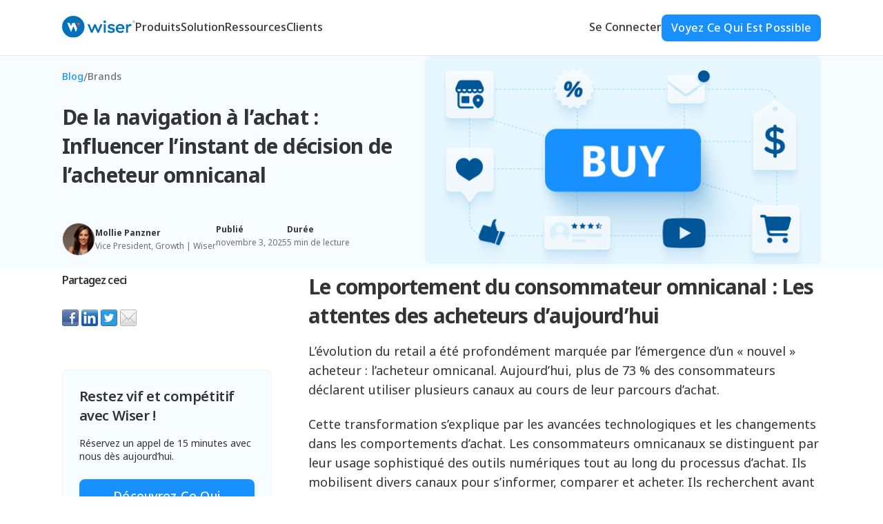

--- FILE ---
content_type: text/html; charset=UTF-8
request_url: https://www.wiser.com/fr/blog/from-browsing-to-buying-influencing-the-omnichannel-shoppers-decision-point
body_size: 29971
content:
<!doctype html><html lang="fr"><head>
    <meta charset="utf-8">
    
    
      <title>De la navigation à l’achat : Influencer l’instant de décision de l’acheteur omnicanal</title>
    
    <link rel="shortcut icon" href="https://www.wiser.com/hubfs/icon_blue_RGB.svg">
    <meta name="description" content="Apprenez à influencer le comportement des consommateurs omnicanaux au moment de la prise de décision afin d'augmenter les conversions entre les différents canaux.">
    
    
    
    
    <!-- Commented out to adjust where theme-overrides.css is loaded. Using other css files to render global settings.
     
     -->
    
    

    <!-- START: FontAwesome Webkit Script -->
    <script src="https://kit.fontawesome.com/e1bf274e0b.js" crossorigin="anonymous"></script>
    <!-- END: FontAwesome Webkit Script -->

    <!--BE IXF: JavaScript begin-->
		<!--Access to and use of BrightEdge AutoPilot - Self Connecting Pages is governed by the
			Infrastructure Product Terms located at: www.brightedge.com/infrastructure-product-terms.
			Customer acknowledges and agrees it has read, understands and agrees to be bound by the
			Infrastructure Product Terms. -->
		<script src="//cdn.bc0a.com/autopilot/f00000000311199/autopilot_sdk.js"></script>
		<!--BE IXF: JavaScript end-->

     
    
    <meta name="viewport" content="width=device-width, initial-scale=1">

    
    <meta property="og:description" content="Apprenez à influencer le comportement des consommateurs omnicanaux au moment de la prise de décision afin d'augmenter les conversions entre les différents canaux.">
    <meta property="og:title" content="De la navigation à l’achat : Influencer l’instant de décision de l’acheteur omnicanal">
    <meta name="twitter:description" content="Apprenez à influencer le comportement des consommateurs omnicanaux au moment de la prise de décision afin d'augmenter les conversions entre les différents canaux.">
    <meta name="twitter:title" content="De la navigation à l’achat : Influencer l’instant de décision de l’acheteur omnicanal">

    

    
    <style>
a.cta_button{-moz-box-sizing:content-box !important;-webkit-box-sizing:content-box !important;box-sizing:content-box !important;vertical-align:middle}.hs-breadcrumb-menu{list-style-type:none;margin:0px 0px 0px 0px;padding:0px 0px 0px 0px}.hs-breadcrumb-menu-item{float:left;padding:10px 0px 10px 10px}.hs-breadcrumb-menu-divider:before{content:'›';padding-left:10px}.hs-featured-image-link{border:0}.hs-featured-image{float:right;margin:0 0 20px 20px;max-width:50%}@media (max-width: 568px){.hs-featured-image{float:none;margin:0;width:100%;max-width:100%}}.hs-screen-reader-text{clip:rect(1px, 1px, 1px, 1px);height:1px;overflow:hidden;position:absolute !important;width:1px}
</style>


<style>
  /* START: Hero */
.blog-post__hero-row {
    display: flex;
        justify-content: space-between;
        align-items: center;
        gap: 2.5rem;
}

.blog-post__hero-content {
    display: grid;
        gap: 3rem;
    max-width: 32.875rem;
    width: 100%;
}

.blog-post__hero-title {
    margin: 0 !important;
}

.blog-post__hero-image-wrapper {
    --radius: 8px;
    max-width: 38.625rem;
    width: 100%;
}

.blog-post__hero-image-wrapper,
.blog-post__hero-image-wrapper img {
    border-radius: var(--radius);
    overflow: hidden;
}

@media screen and (max-width: 80em) {
    .blog-post__hero .meta-info__box--author .meta-info__box-desc {
        flex-direction: column;
        align-items: start;
    }
}

@media screen and (max-width: 64em) {
    .blog-post__hero-row {
        flex-direction: column;
        align-items: start;
    }

    .blog-post__hero-content,
    .blog-post__hero-image-wrapper {
        max-width: 100%;
    }

    .blog-post__hero-content {
        gap: 1.5rem;
    }
}
/* END: Hero */

/* START: Post Content Section */
.blog-post {
    display: flex;
        justify-content: space-between;
        gap: 2.5rem;
}

@media screen and (max-width: 61.9375em) {
    .blog-post {
        flex-direction: column;
        gap: 4rem;
    }
}
/* END: Post Content Section */

/* START: Sidebar */
.blog-post__sidebar {
    max-width: 19.0625rem;
    width: 3%;
    position: relative;
    min-width: 19rem;
}

.blog-post__sidebar-content {
    display: grid;
        gap: 3.5rem;
    position: sticky;
        top: 7rem;
}

.blog-post__sidebar-box {
    display: grid;
        gap: 1rem;
}

.blog-post__sidebar-box__title {
    margin: 0;
}

@media screen and (max-width: 61.9375em) {
    .blog-post__sidebar {
        border-block-end: solid 1px var(--wiser-neutral--600);
        max-width: 100%;
        padding-block-end: 4rem;
        width: 100%;
    }

    .hs_cos_wrapper:has(.sidebar-cta),
    .sidebar-cta {
        display: none !important;
    }
}
/* END: Sidebar */

/* START: Copy */
.blog-post__body {
    --font-size: 1.125rem;
    color: var(--wiser-neutral--800);
    font-size: var(--font-size);
    max-width: 46.4375rem;
    width: 60%;
    flex-grow: 1;
}

@media screen and (max-width: 61.9375em) {
    .blog-post__body {
        width: 100%;
    }
}

.blog-post__body h2 {
    font-size: var(--font-size--h3);
}

.blog-post__body h3 {
    font-size: var(--font-size--h4);
}

.blog-post__body h4 {
    font-size: var(--font-size--h5);
}

.blog-post__body p {
    color: inherit;
}

.blog-post__body p:last-child {
    margin: 0;
}

.blog-post__body p,
.blog-post__body ul,
.blog-post__body ol {
    font-size: inherit;
}
    
.blog-post__body ul,
.blog-post__body ol {
    padding-inline-start: 1.5rem;
}

.blog-post__body li:not(:last-child) {
    margin-block-end: 1rem;
}

.blog-post__body a {
    color: var(--wiser-primary-a--600);
    transition: var(--transition-base--all);
    text-decoration: none;
}

.blog-post__body a:hover,
.blog-post__body a:focus {
    color: var(--wiser-primary-a--700);
    text-decoration: underline;
    text-underline-offset: 2px;
}

.blog-post__body a:active {
    color: var(--wiser-primary-a--1000);
}

.blog-post__body figure,
.blog-post__body img {
    border-radius: 8px;
}

.blog-post__body .testimonial-quote,
.blog-post__body p:has(> img),
.blog-post__body p:has(> span > img) {
    margin-block: 4rem !important;
}

.blog-post__body .link-arrow:last-child {
    margin-block-start: 4rem !important;
}

@media screen and (max-width: 61.9375em) {
    .blog-post__body {
        max-width: 100%;
    }
}

@media screen and (max-width: 48em) {
    .blog-post__body {
        --font-size: 1rem;
    }

    .blog-post__body .testimonial-quote,
    .blog-post__body p:has(> img) {
        margin-block: 3rem !important;
    }
}
/* END: Copy */

/* START: Related Articles */
.related-posts__header-wrapper {
    display: flex;
        justify-content: space-between;
        align-items: center;
        margin-block-end: 2.5rem;
}

.related-posts__header * {
    margin: 0 !important;
}

.related-posts__list {
    display: flex;
        flex-wrap: wrap;
        gap: 48px;
}
/* END: Related Articles */
  /* END: Index Pages Shared */
.blog-hero {
    padding-block: 4rem 2rem;
}

.blog-hero:not(.blog-hero--index) .blog-hero__row {
    border-block-end: solid 1px var(--wiser-neutral--600);
    display: grid;
        gap: unset;
    padding-block-end: 4rem;
}

.blog-hero__content-box {
    display: flex;
        align-items: start;
        gap: 2.5rem;
}

.blog-hero__content,
.blog-hero__header {
    display: grid;
        gap: 1.5rem;
}

.blog-hero__title {
    margin: 0 !important;
}

@media screen and (max-width: 48em) {
    .blog-hero:not(.blog-hero--index) {
        padding-block-end: 0;
    } 

    .blog-hero__content-box {
        flex-direction: column;
        gap: 1.5rem;
    }
}
/* END: Index Pages Shared */

/* START: Blog Index */
.blog-hero--index .blog-hero__content {
    max-width: 50rem;
    width: 100%;
    margin: 0 auto;
}

.blog-hero--index .blog-hero__header {
    justify-items: center;
    text-align: center;
}

.blog-hero--index .blog-hero__header * {
    margin: 0 !important;
}
/* END: Blog Index */

/* END: Author Index */
.blog-hero__author-avatar {
    --size: 10.5rem;
    border: solid 1px var(--wiser-neutral--600);
    border-radius: 100%;
    flex-shrink: 0;
    width: var(--size);
    height: var(--size);
}

.blog-hero__author-avatar img {
    border-radius: inherit;
    height: 100%;
    width: 100%;
}

.blog-hero__author-content {
    display: grid;
        gap: 2.5rem;
    max-width: 33.4375rem;
}

.blog-hero--author .blog-hero__header {
    gap: 1rem;
}

.blog-hero__author-info {
    display: grid;
        gap: 0.75rem;
}

.blog-hero__author-social-links {
    display: flex;
        gap: 0.5rem;
}

.blog-hero__author-social-links a {
    background-color: var(--wiser-neutral--600);
    border-radius: 100px;
    color: var(--wiser-neutral--800);
    display: grid;
        align-items: center;
        justify-items: center;
    text-decoration: none;
    width: 2rem;
    height: 2rem;
    transition: var(--transition-base--all);
}

.blog-hero__author-social-links a:hover,
.blog-hero__author-social-links a:focus {
    background-color: var(--wiser-neutral--800);
    color: var(--wiser-neutral--600);
}

.blog-hero__author-title,
.blog-hero__author-bio {
    color: var(--wiser-neutral--700);
}

.blog-hero__author-title *,
.blog-hero__author-bio * {
    color: inherit !important;
}

.blog-hero__author-title .author__bio,
.blog-hero__author-bio .author__job-title {
    display: none;
}

.blog-hero__author-title *,
.blog-hero__author-bio * {
    margin: 0 !important;
}

@media screen and (max-width: 48em) {
    .blog-hero__author-avatar {
        --size: 4rem;
    }
}
/* END: Author Index */

/* START: Tag Index */
.blog-hero--tag .blog-hero__title {
    text-transform: capitalize;
}
/* END: Tag Index */

/* START: Blog Tag Navigation */
.blog__tags-box {
    background-color: var(--wiser-neutral--200);
    border-block: solid 1px var(--wiser-neutral--600);
}
    
.blog__tags-nav {
    max-width: 40rem;
    margin: 0 auto;
}
    
.blog__tags-list {
    display: flex;
        justify-content: space-between;
        align-items: center;
        gap: 1.5rem;
    list-style: none;
    margin: 0;
    overflow: auto;
    padding-block: 1rem;
    padding-inline-start: 0;
    padding-inline-end: 1rem;
}

.blog__tags-item {
    flex-shrink: 0;
    padding: 0;
    margin: 0;
}

.blog__tags-link,
.blog__tags-item i {
    color: inherit;
    text-decoration: none;
    transition: var(--transition-base--all);
}

.blog__tags-link.active,
.blog__tags-link:hover,
.blog__tags-link:focus,
.blog__tags-btn:hover i,
.blog__tags-btn:focus i {
    color: var(--wiser-primary-a--600) !important;
}

.blog__tags-link.active,
.blog__tags-link:hover,
.blog__tags-link:focus {
    text-decoration: underline;
    text-underline-offset: 4px;
}

.blog__tags-link:active,
.blog__tags-btn:active i {
    color: var(--wiser-primary-a--1000) !important;
}

.blog__tags-btn {
    background-color: unset !important;
    border: unset !important;
    color: currentColor !important;
    padding: 0;
}

@media screen and (max-width: 48em) {
    .blog__tags-box {
        padding-inline-start: 9%;
    }

    .blog__tags-item--search {
        order: -1;
    }
}
/* END: Blog Tag Navigation */

/* START: Blog Posts Grid */
.posts-listing__grid {
    --col-size: 18rem;
    display: grid;
        grid-template-columns: repeat(
                                auto-fill,
                                minmax(min(var(--col-size), 100%),
                                1fr));
        gap: 4rem 3rem;
}

.posts-listing__eyebrow {
    grid-column: 1 / -1;
    margin: 0 !important;
}

.posts-listing__eyebrow span {
    text-transform: capitalize;
}

@media screen and (max-width: 48em) {
    .posts-listing__grid {
        gap: 3rem;
    }
}
/* END: Blog Posts Grid */

/* START: Blog Post Articles */
.post__article {
    --gap: 1.5rem;
    border-block-end: solid 1px var(--wiser-neutral--600);
    display: grid;
        gap: var(--gap);
        align-content: space-between;
    padding-block-end: 1.5rem;
    /* This helps for the "Related Posts" sections inside posts */
    flex: 1 1 14rem;
}

.post__content-box {
    display: inherit;
        gap: var(--gap);
}

.post__figure {
    border-radius: 8px;
    height: 11.875rem;
}

.post__img-link,
.post__figure img {
    border-radius: inherit;
    display: block;
    height: 100%;
}

.post__figure img {
    object-fit: cover;
}

.post__tags {
    line-height: 1;
}

.post__tag {
    color: var(--wiser-neutral--800);
    display: inline-block;
    height: 100%;
    text-decoration: none;
    transition: var(--transition-base--all);
}

.post__tag:hover,
.post__tag:focus {
    color: var(--wiser-primary-a--600);
}

.post__tag:active {
    color: var(--wiser-primary-a--1000);
}

.post__content {
    display: grid;
        gap: 0.5rem;
}

.post__title {
    margin: 0 !important;
    transition: var(--transition-base--all);
}

.post__title a {
    color: inherit;
    font: inherit;
    font-family: inherit;
    text-decoration: none;
    transition: inherit;
}

.post__title a:hover,
.post__title a:focus {
    font-weight: inherit;
    text-decoration: underline;
    text-underline-offset: 2px;
}
/* END: Blog Post Articles */

/* START: Breadcrumbs */
.breadcrumbs {
    color: var(--wiser-neutral--700);
    display: flex;
        gap: 8px;
    margin-block-end: 1.5rem;
}

.breadcrumbs * {
    font-size: 14px;
    margin: 0;
}

.breadcrumbs a {
    text-decoration: none;
    transition: var(--transition-base--all);
}

.breadcrumbs a:not(.breadcrumbs-home):hover {
    color: var(--wiser-primary-a--600);
}

.breadcrumbs a:focus {
    color: var(--wiser-primary-a--700);
}

.breadcrumbs a:active {
    color: var(--wiser-primary-a--1000) !important;
}

.breadcrumbs__home {
    color: var(--wiser-primary-a--600);
}

.breadcrumbs__category {
    color: inherit;
    letter-spacing: inherit !important;
    line-height: inherit !important;
    text-transform: capitalize !important;
}
/* END: Breadcrumbs */

/* START: Meta Information */
.meta-info {
    display: flex;
        align-items: center;
        gap: 2rem;
}

.meta-info *,
.meta-info__box--author {
    font-size: 12px;
}

.meta-info__box {
    display: grid;
        align-items: center;
}

.meta-info__box--author {
    display: flex;
        align-items: center;
        gap: 1rem;
    height: 100%;
}

.meta-info__box-figure {
    --size: 48px;
    border: solid 1px var(--wiser-neutral--600);
    border-radius: 6.25rem;
    flex-shrink: 0;
    width: var(--size);
    height: var(--size);
}

.meta-info__box-author {
    border-radius: inherit;
    height: 100%;
    width: 100%;
    object-fit: cover;
}

.meta-info__box-header,
.meta-info__box-desc {
    margin: 0;
}

.meta-info__box-header {
    color: var(--wiser-neutral--800);
    text-decoration: none;
}

.meta-info__box-header[href] {
    transition: var(--transition-base--all);
}

.meta-info__box-header[href] * {
    color: inherit;
}

.meta-info__box-header[href]:hover,
.meta-info__box-header[href]:focus {
    color: var(--wiser-primary-a--600);
}

.meta-info__box-header[href]:active {
    color: var(--wiser-primary-a--1000);
}

.meta-info__box-desc {
    color: var(--wiser-neutral--700);
    display: flex;
        align-items: center;
    font-size: inherit;
}

.meta-info__box-desc .author__job-title {
    color: inherit;
    font: inherit;
    margin: 0 !important;
}

.meta-info__box-desc .author__bio {
    display: none;
}

@media screen and (max-width: 80em) {
    .meta-info {
        align-items: start;
    }
}

@media screen and (max-width: 48em) {
    .meta-info {
        gap: 1rem;
    }

    .meta-info__box--author {
        align-items: start;
    }

    .meta-info__box-figure {
        --size: 32px;
    }
}
/* END: Meta Information */

/* START: Modal/Dialog */
::backdrop {
    background-color: rgba(0, 0, 0, 0.75);
    backdrop-filter: blur(12px);
}

dialog {
    --border-radius: 12px;

    background: none;
    border: 0;
    border-radius: var(--border-radius);
    max-width: 50rem;
    width: 80%;
    margin: 0 auto;
    overflow: visible;
    padding: 0;
    top: 10%;
}

.close-modal {
    background-color: var(--wiser-neutral--100) !important;
    border: solid 1px var(--wiser-neutral--600) !important;
    border-radius: 100px !important;
    color: var(--wiser-neutral--800) !important;
    position: absolute;
    top: -40px;
    right: 0;
    padding: 0;
    width: 2rem;
    height: 2rem;
    transition: var(--transition-base--all);
    z-index: 1;
}

.close-modal:hover,
.close-modal:focus {
    background-color: var(--wiser-neutral--800) !important;
    border-color: var(--wiser-neutral--800) !important;
    color: var(--wiser-neutral--100) !important;
}
/* END: Modal/Dialog */

/* START: Search Results Modal/Dialog */
.blog-search .hs-search-field {
    position: relative;
}

.blog-search .hs-search-field__form {
    background: none;
    display: block;
    position: relative;
}

.blog-search .hs-search-field__suggestions-container {
    top: 1rem;
}

.blog-search .hs-search-field__label {
    display: none;
}

.blog-search .hs-search-field__input,
.blog-search .hs-search-field__suggestions {
    border: 1px solid var(--wiser-neutral--600) !important;
}

.blog-search .hs-search-field__input {
    border-radius: var(--border-radius);
    color: var(--wiser-neutral--800);
    font-size: 1.25rem;
    padding: 1rem 1.5rem !important;
    padding-inline-start: 3rem !important;
    transition: var(--transition-base--all);
}

.blog-search .hs-search-field__input:hover,
.blog-search .hs-search-field__input:focus,
.blog-search .hs-search-field__input:active {
    border-color: var(--wiser-neutral--800) !important;
}

.blog-search .hs-search-field__input::placeholder {
    color: var(--wiser-neutral--700);
}

.blog-search .hs-search-field__button {
    background-color: var(--wiser-neutral--100) !important;
    border: none !important;
    position: absolute;
        left: 16px;
        top: 22px;
    margin: 0 !important;
    padding: 0 !important;
}

.blog-search .hs-search-field__button * {
    display: block;
    fill: var(--wiser-neutral--800);
}

.results-for:has(+ li) {
    display: none !important;
}

.blog-search .results-for {
    font-weight: var(--font-weight--semi-bold) !important;
    text-align: center;
}

/* When search input is empty, hide the results box */
.blog-search:has(.hs-search-field__input:placeholder-shown) .hs-search-field__suggestions-container {
    display: none !important;
}

.blog-search .hs-search-field__suggestions {
    background-color: var(--wiser-neutral--100);
    border-radius: var(--border-radius);
    display: grid;
        gap: 0.5rem;
    padding: 1rem;
}

.blog-search .hs-search-field__suggestions li {
    padding: 0 !important;
}

.blog-search .hs-search-field__suggestions a {
    border-radius: 0.5rem;
    font-weight: var(--font-weight--regular);
    line-height: var(--line-height--base);
    padding: 0.5rem !important;
}

.blog-search .hs-search-field__suggestions a:hover,
.blog-search .hs-search-field__suggestions a:focus {
    background-color: var(--wiser-neutral--200);
}

.blog-search .hs-search-field__suggestions a:active {
    background-color: var(--wiser-neutral--400);
}

@media screen and (max-width: 48em) {
    .blog-search .hs-search-field__input {
        font-size: 1rem;
    }

    .blog-search .hs-search-field__button {
        top: 20px;
    }
}
/* END: Search Results Modal/Dialog */

/* START: Pagination */
div:has(> .hs-pagination) {
    grid-column: 1 / -1;
}

.hs-pagination {
    color: var(--wiser-neutral--800);
}

.hs-pagination * {
    color: inherit !important;
}

.hs-pagination__link--active {
    color: var(--wiser-primary-a--600) !important;
    font-weight: var(--font-weight--semi-bold) !important;
}

.hs-pagination svg {
    fill: currentColor !important;
}
/* END: Pagination */
  /* START: RichText Table Styles */

.hs_cos_wrapper_type_rich_text [data-hs-responsive-table],
.body-content--richtext-container [data-hs-responsive-table] {
    scrollbar-width: thin;
    margin-block: 1.5rem;
}

.hs_cos_wrapper_type_rich_text table,
.body-content--richtext-container table {
    border-radius: 0.5rem;
    border: 1px solid #E6E6E6 !important;
    margin-block-end: 1rem;
    border-collapse: separate !important;
    border-spacing: 0;
    min-width: 45rem;
    table-layout: auto !important;
}

.hs_cos_wrapper_type_rich_text table th,
.hs_cos_wrapper_type_rich_text table td,
.body-content--richtext-container table th,
.body-content--richtext-container table td {
    border: 1px solid #E6E6E6;
}

.hs_cos_wrapper_type_rich_text table tr {
}

.hs_cos_wrapper_type_rich_text table tr:nth-child(even),
.body-content--richtext-container table tr:nth-child(even) {
    background-color: var(--wiser-neutral--200);
}

.hs_cos_wrapper_type_rich_text table tr:first-child,
.body-content--richtext-container table tr:first-child {
    font-weight: var(--font-weight--semi-bold);
}

.hs_cos_wrapper_type_rich_text table td,
.body-content--richtext-container table td {
    border: 0;
    padding-block: 1rem !important;
    padding-inline: 0.5rem !important;
    font-size: var(--font-size--body-sm);
    color: var(--wiser-neutral--800);
    border-bottom: 1px solid #E6E6E6;
    border-top: 0;
    border-left: 0;
    border-right: 0;
    min-width: 12rem;
}

.hs_cos_wrapper_type_rich_text table tr > td:first-child,
.body-content--richtext-container table tr > td:first-child {
    padding-inline-start: 1rem !important;
}

.hs_cos_wrapper_type_rich_text table tr > td:last-child,
.body-content--richtext-container table tr > td:last-child {
    padding-inline-end: 1rem !important;
}

.hs_cos_wrapper_type_rich_text table tr:last-child td,
.body-content--richtext-container table tr:last-child td {
    border-bottom: 0;
}

.hs_cos_wrapper_type_rich_text td > p:has([data-hs-icon-hubl]),
.body-content--richtext-container td > p:has([data-hs-icon-hubl]) {
    margin-bottom: 0.25rem;
}

/* END: RichText Table Styles */
</style>

<link rel="stylesheet" href="https://www.wiser.com/hubfs/hub_generated/template_assets/1/198878069069/1768580667898/template_hero-request-form.min.css">
<link rel="stylesheet" href="https://www.wiser.com/hubfs/hub_generated/template_assets/1/198988000769/1768580666867/template_hero-contact-support.min.css">
<link rel="stylesheet" href="https://www.wiser.com/hubfs/hub_generated/template_assets/1/198990634627/1768580668946/template_employee-reviews.min.css">
<link rel="stylesheet" href="https://www.wiser.com/hubfs/hub_generated/template_assets/1/196438322352/1768580671503/template_theme-overrides.min.css">
<link rel="stylesheet" href="https://www.wiser.com/hubfs/hub_generated/template_assets/1/196442468962/1768580675860/template_main.min.css">
<link rel="stylesheet" href="https://www.wiser.com/hubfs/hub_generated/module_assets/1/198334432134/1763941953916/module_menu_custom.min.css">

  <style>
    #hs_cos_wrapper_navigation_custom .menu__wrapper {
  display:flex;
  align-items:center;
}

#hs_cos_wrapper_navigation_custom .menu__link {
  font-size:var(--font-size--h5);
  line-height:140%;
  font-weight:var(--font-weight--medium);
  text-decoration:none;
  transition:var(--transition-base--all);
  color:var(--wiser-neutral--800);
}

#hs_cos_wrapper_navigation_custom .menu--desktop .menu__item--depth-1>.menu__link {
  display:inline-flex;
  align-items:center;
  height:80px;
  margin-inline:1.25rem;
  border-bottom:2px solid transparent;
}

#hs_cos_wrapper_navigation_custom .menu--desktop .menu__item--depth-1:hover>.menu__link {
  color:var(--wiser-primary-a--600);
  border-color:var(--wiser-primary-a--600);
}

#hs_cos_wrapper_navigation_custom .menu .menu__submenu { border:2px solid var(--wiser-neutral--500); }

@media (max-width:767px) {
  #hs_cos_wrapper_navigation_custom .menu .menu__submenu {
    border:none;
    flex-direction:column;
    gap:0.5rem;
  }

  #hs_cos_wrapper_navigation_custom .menu__submenu--level-2>.menu__item:first-child:before {}
}

#hs_cos_wrapper_navigation_custom .menu__submenu .menu__link,
#hs_cos_wrapper_navigation_custom .menu__submenu .menu__link:hover,
#hs_cos_wrapper_navigation_custom .menu__submenu .menu__link:focus {}

#hs_cos_wrapper_navigation_custom .menu__submenu .menu__child-toggle-icon,
#hs_cos_wrapper_navigation_custom .menu__submenu .menu__child-toggle-icon:hover,
#hs_cos_wrapper_navigation_custom .menu__submenu .menu__child-toggle-icon:focus {}

#hs_cos_wrapper_navigation_custom .menu__submenu .menu__item {
  margin:0;
  padding:0;
  border:none;
  width:100%;
}

#hs_cos_wrapper_navigation_custom .submenu__link {
  display:flex;
  padding:0.5rem;
  gap:1rem;
  border-radius:0.31rem;
  width:100%;
  transition:var(--transition-base--all);
}

#hs_cos_wrapper_navigation_custom .submenu__link:hover { background-color:var(--wiser-neutral--200); }

#hs_cos_wrapper_navigation_custom .submenu__link:hover .submenu__link-title { color:var(--wiser-primary-a--600); }

#hs_cos_wrapper_navigation_custom .submenu__link:hover .submenu__icon svg { fill:var(--wiser-primary-a--600); }

@media (max-width:767px) {
  #hs_cos_wrapper_navigation_custom .menu--mobile .menu__wrapper { gap:0; }
}

  </style>


<style>
  #hs_cos_wrapper_module_17599619373772 .sidebar-cta {
  border:solid 1px var(--wiser-neutral--300);
  border-radius:8px;
  display:grid;
  gap:1rem;
  padding:1.5rem;
}

#hs_cos_wrapper_module_17599619373772 .sidebar-cta__title { margin:0; }

#hs_cos_wrapper_module_17599619373772 .sidebar-cta__desc { margin:0; }

#hs_cos_wrapper_module_17599619373772 .sidebar-cta .btn {
  width:100%;
  margin-block-start:0.5rem;
  max-width:100%;
}

</style>


<style>
    /* ? NOTE: File for input inputs custom effects and spacing */

/* ==============================
START: Forms UI
============================== */

/* START: Reseting HubSpot form module elements */
form {
    margin: unset;
}

.form-title {
    display: none;
}
/* END: Reseting HubSpot form module elements */

/* Preventing elements to overflow window while shrinking */
form * {
    min-width: unset;
}

form {
    display: -ms-grid;
    display: grid;
        -ms-grid-columns: 1fr 1rem 1fr;
        grid-template-columns: repeat(2, 1fr);
        gap: 1.25rem !important;
    position: relative;
}

/* START: Fixing form spacing */
.hs-form:has(.hs-error-msg) {
	gap: 2rem 1rem !important;
}
/* END: Fixing form spacing */

fieldset,
.hs-form-field,
.hs-dependent-field {
    display: -webkit-box;
    display: -ms-flexbox;
    display: flex;
        -webkit-box-align: stretch;
            -ms-flex-align: stretch;
                align-items: stretch;
        gap: 1rem !important;
    -ms-grid-column-span: 2;
    grid-column: span 2;
    width: 100%;
    max-width: 100%;
    margin: unset;
}

.hs-dependent-field {
    flex-direction: column;
    gap: 2rem;
}

.hs-form-field {
    position: relative;
    width: 100% !important;

    /* testing form spacing fix */
    /* display: grid;
        gap: 0;
        align-items: start; */
}

.hs-form-field > label:has(+ div > input:-moz-placeholder-shown) {
    color: #ACACAC;
    display: inline-block;
    font-size: 1.125rem;
    font-weight: var(--font-weight--light);
    line-height: 1;
    margin: unset;
    pointer-events: none;
    position: absolute;
        top: 50%;
        left: 14px;
    transform: translateY(-50%);
    -moz-transition: var(--transition-base--all);
    transition: var(--transition-base--all);
    z-index: 2;
}

.hs-form-field > label:has(+ div > input:-ms-input-placeholder) {
    color: #ACACAC;
    display: inline-block;
    font-size: 1.125rem;
    font-weight: var(--font-weight--light);
    line-height: 1;
    margin: unset;
    pointer-events: none;
    position: absolute;
        top: 50%;
        left: 14px;
    -ms-transform: translateY(-50%);
        transform: translateY(-50%);
    -ms-transition: var(--transition-base--all);
    transition: var(--transition-base--all);
    z-index: 2;
}

.hs-form-field > label:has(+ div > input:required) .hs-form-required,
.hs-form-field > label:has(+ div > select:required) .hs-form-required,
.hs-form-field > label:has(+ div > textarea:required) .hs-form-required {
    color: inherit;
}

.hs-form-field > label,
.hs-form-field > label:has(+ div > input:placeholder-shown),
.hs-form-field > label:has(+ div > textarea:invalid),
.hs-form-field > label:has(+ div > textarea:user-invalid) {
    color: #ACACAC;
    display: inline-block;
    font-size: 1.125rem;
    font-weight: var(--font-weight--light);
    line-height: 1;
    margin: unset;
    pointer-events: none;
    position: absolute;
        top: 50%;
        left: 14px;
        right: 2.5rem;
    text-align: left;
    -webkit-transform: translateY(-50%);
        -ms-transform: translateY(-50%);
            transform: translateY(-50%);
    -webkit-transition: var(--transition-base--all);
    -o-transition: var(--transition-base--all);
    transition: var(--transition-base--all);
    z-index: 2;
}

.hs-form-field > label:has(+ div > textarea),
.hs-form-field > label:has(+ div > textarea:user-invalid),
.hs-form-field > label:has(+ div > textarea:focus:user-invalid) {
    top: 1rem;
    -webkit-transform: unset;
        -ms-transform: unset;
            transform: unset;
}

.hs-form-field > label:has(+ div > input),
.hs-form-field > label:has(+ div > input:focus),
.hs-form-field > label:has(+ div > select:focus),
.hs-form-field > label:has(+ div > select:valid),
.hs-form-field > label:has(+ div > select:user-valid),
.hs-form-field > label:has(+ div > textarea:focus),
.hs-form-field > label:has(+ div > textarea:user-valid) {
    font-size: 12px;
    -webkit-transform: translateY(-1rem);
        -ms-transform: translateY(-1rem);
            transform: translateY(-1rem);
}

.hs-form-field > label:has(+ div > textarea:focus),
.hs-form-field > label:has(+ div > textarea:user-valid) {
    -webkit-transform: translateY(-0.2rem);
        -ms-transform: translateY(-0.2rem);
            transform: translateY(-0.2rem);
}

/* .hs-form-field > label:has(+ div > input:hover),
.hs-form-field > label:has(+ div > select:hover),
.hs-form-field > label:has(+ div > textarea:hover),
.hs-form-field .input:has(select:hover)::after,
.hs-form-field .input:has(textarea:hover) {
    color: #BDBDBD;
} */

.hs-form-field > label:has(+ div > input:focus),
.hs-form-field > label:has(+ div > select:focus),
.hs-form-field > label:has(+ div > select:focus:invalid),
.hs-form-field > label:has(+ div > select:focus:user-invalid),
.hs-form-field > label:has(+ div > textarea:focus),
.hs-form-field .input:has(select:focus)::after,
.hs-form-field .input:has(select:focus:invalid),
.hs-form-field .input:has(select:focus:user-invalid) {
    color: var(--wiser-primary-a--600);
}

.hs-form-field > label:has(+ div > input:user-invalid),
.hs-form-field > label:has(+ div > input:focus:user-invalid),
.hs-form-field > label:has(+ div > select:focus:user-invalid),
/* .hs-form-field > label:has(+ div > select:focus:invalid), */
.hs-form-field > label:has(+ div > select:focus:user-invalid),
.hs-form-field > label:has(+ div > textarea:focus),
.hs-form-field .input:has(select:focus)::after,
/* .hs-form-field .input:has(select:focus:invalid), */
.hs-form-field .input:has(select:focus:user-invalid) {
    color: var(--wiser-secondary-a--700);
}

.hs-form-field > label:has(+ div > input:valid),
.hs-form-field > label:has(+ div > input:user-valid),
.hs-form-field > label:has(+ div > select:valid),
.hs-form-field > label:has(+ div > select:user-valid),
.hs-form-field > label:has(+ div > textarea:user-valid),
.hs-form-field .input:has(select:valid)::after,
.hs-form-field .input:has(select:user-valid)::after,
.hs-form-field .input:has(textarea:user-valid) {
    color: var(--wiser-secondary-c--700);
}

div.hs-form-field > label:has(+ div + .hs-error-msgs) {
    color: var(--wiser-secondary-a--700);
}

.hs-form-field .input {
    margin: unset !important;
    width: 100%;
}

.hs-form-field .input input,
.hs-form-field .input select,
.hs-form-field .input textarea,
#lp-hero-section.lp-conversion-page-hero-bg .hs-form-field .input input,
#lp-hero-section.lp-conversion-page-hero-bg .hs-form-field .input select,
#lp-hero-section.lp-conversion-page-hero-bg .hs-form-field .input textarea {
    background-color: var(--wiser-neutral--100);
    border: solid 2px var(--wiser-neutral--500);
    border-radius: 5px;
    /* font-family: var(--font-family--primary); */
    font-size: 1.125rem;
    height: 100%;
    letter-spacing: initial;
    margin: unset;
    padding: 1.55rem 1rem 0.5rem 14px;
    -o-text-overflow: ellipsis;
       text-overflow: ellipsis;
    -webkit-transition: var(--transition-base--all);
    -o-transition: var(--transition-base--all);
    transition: var(--transition-base--all);
    width: 100% !important;
}

.hs-form-field .input input:hover,
.hs-form-field .input select:hover,
.hs-form-field .input textarea:hover,
#lp-hero-section.lp-conversion-page-hero-bg .hs-form-field .input input:hover,
#lp-hero-section.lp-conversion-page-hero-bg .hs-form-field .input select:hover,
#lp-hero-section.lp-conversion-page-hero-bg .hs-form-field .input textarea:hover {
    border-color: var(--wiser-neutral--600);
}

.hs-form-field .input input:focus,
.hs-form-field .input select:focus,
.hs-form-field .input select:focus:invalid,
.hs-form-field .input select:focus:user-invalid,
.hs-form-field .input textarea:focus,
.hs-form-field .input textarea:focus:invalid,
.hs-form-field .input textarea:focus:user-invalid,
#lp-hero-section.lp-conversion-page-hero-bg .hs-form-field .input input:focus,
#lp-hero-section.lp-conversion-page-hero-bg .hs-form-field .input select:focus,
#lp-hero-section.lp-conversion-page-hero-bg .hs-form-field .input select:focus:invalid,
#lp-hero-section.lp-conversion-page-hero-bg .hs-form-field .input select:focus:user-invalid,
#lp-hero-section.lp-conversion-page-hero-bg .hs-form-field .input textarea:focus,
#lp-hero-section.lp-conversion-page-hero-bg .hs-form-field .input textarea:focus:invalid,
#lp-hero-section.lp-conversion-page-hero-bg .hs-form-field .input textarea:focus:user-invalid {
    border-color: var(--wiser-primary-a--600);
    outline: none;
}

.hs-form-field .input input:valid,
.hs-form-field .input input:user-valid,
.hs-form-field .input select:valid,
.hs-form-field .input select:user-valid,
.hs-form-field .input textarea:user-valid,
.hs-form-field .input:has(+ .hs-error-msgs) textarea:user-valid,
#lp-hero-section.lp-conversion-page-hero-bg .hs-form-field .input input:valid,
#lp-hero-section.lp-conversion-page-hero-bg .hs-form-field .input input:user-valid,
#lp-hero-section.lp-conversion-page-hero-bg .hs-form-field .input select:valid,
#lp-hero-section.lp-conversion-page-hero-bg .hs-form-field .input select:user-valid,
#lp-hero-section.lp-conversion-page-hero-bg .hs-form-field .input textarea:user-valid {
    border-color: var(--wiser-secondary-c--700);
}

.hs-form-field > label:has(+ div + div.hs-error-msgs),
.hs-form-field .input:has(+ .hs-error-msgs)::after,
.hs-form-field .input:has(+ .hs-error-msgs):hover::after,
.hs-form-field .input:has(select:focus:invalid)::after,
.hs-form-field .input:has(select:focus:user-invalid)::after,
.hs-form-field > label:has(+ div > textarea:user-invalid),
#lp-hero-section.lp-conversion-page-hero-bg .hs-form-field .input:has(select:focus:invalid)::after,
#lp-hero-section.lp-conversion-page-hero-bg .hs-form-field .input:has(select:focus:user-invalid)::after {
    color: var(--wiser-secondary-a--700);
}

.hs-form-field .input:has(+ .hs-error-msgs) input,
.hs-form-field .input:has(+ .hs-error-msgs) select,
.hs-form-field .input:has(+ .hs-error-msgs) select:invalid,
.hs-form-field .input:has(+ .hs-error-msgs) select:user-invalid,
.hs-form-field .input:has(+ .hs-error-msgs) textarea,
#lp-hero-section.lp-conversion-page-hero-bg .hs-form-field .input:has(+ .hs-error-msgs) input,
#lp-hero-section.lp-conversion-page-hero-bg .hs-form-field .input:has(+ .hs-error-msgs) select,
#lp-hero-section.lp-conversion-page-hero-bg .hs-form-field .input:has(+ .hs-error-msgs) select:invalid,
/* #lp-hero-section.lp-conversion-page-hero-bg .hs-form-field .input:has(+ .hs-error-msgs) select:user-invalid, */
#lp-hero-section.lp-conversion-page-hero-bg .hs-form-field .input:has(+ .hs-error-msgs) textarea {
    border-color: var(--wiser-secondary-a--700);
}

.input select {
    -webkit-appearance: none;
       -moz-appearance: none;
            appearance: none;
}

select::-ms-expand {
  display: none;
}

.input:has(select)::before {
    content: "";
    background: var(--wiser-neutral--100);
    display: block;
    width: 50%;
    height: 22px;
    position: absolute;
        top: 1.55rem;
        left: 1rem;
    pointer-events: none;
    -webkit-transition: var(--transition-base--all);
    -o-transition: var(--transition-base--all);
    transition: var(--transition-base--all);
}

.input:has(select:focus)::before {
    background-color: transparent;
}

.input:has(select)::after {
    content: "\f107";
    color: var(--wiser-neutral--700);
    display: -webkit-box;
    display: -ms-flexbox;
    display: flex;
        -webkit-box-align: center;
            -ms-flex-align: center;
                align-items: center;
        -webkit-box-pack: center;
            -ms-flex-pack: center;
                justify-content: center;
    font-size: 1rem;
    font-family: var(--font-family--awesome);
    position: absolute;
        top: 50%;
        right: 1rem;
    -webkit-transform: translateY(-50%);
        -ms-transform: translateY(-50%);
            transform: translateY(-50%);
}

.hs-form-field .input:has(select:valid)::before,
.hs-form-field .input:has(select:user-valid)::before,
#lp-hero-section.lp-conversion-page-hero-bg .hs-form-field .input:has(select:valid)::before,
#lp-hero-section.lp-conversion-page-hero-bg .hs-form-field .input:has(select:user-valid)::before {
    background-color: transparent;
}

.hs-form-field .input input:not(input[type="checkbox"]),
.hs-form-field .input select,
.hs-form-field .input textarea {
    width: 100%;
}

.hs-form-field .input input::-webkit-input-placeholder {
    color: transparent;
    color: var(--wiser-neutral--100);
}

.hs-form-field .input input::-moz-placeholder {
    color: transparent;
    color: var(--wiser-neutral--100);
}

.hs-form-field .input input:-ms-input-placeholder {
    color: transparent;
    color: var(--wiser-neutral--100);
}

.hs-form-field .input input::-ms-input-placeholder {
    color: transparent;
    color: var(--wiser-neutral--100);
}

.hs-form-field .input input::placeholder {
    color: transparent;
    color: var(--wiser-neutral--100);
}

.hs-form-field .inputs-list {
    list-style: none;
    margin: unset;
    position: absolute;
        bottom: -1.5rem;
}

.hs-form-field .hs-error-msgs li {
    color: var(--wiser-secondary-a--700);
    font-weight: var(--font-weight--regular);
    font-family: var(--font-family--primary);
    letter-spacing: 0.15px;
    margin: unset;
}

.hs-form-field .hs-error-msg {
    font-size: 10px;
    -webkit-margin-before: 0.25rem;
            margin-block-start: 0.25rem;
    -webkit-margin-after: unset;
            margin-block-end: unset;
    /* -webkit-margin-start: 1rem;
            margin-inline-start: 1rem; */
}

.legal-consent-container {
    -ms-grid-column-span: 2;
    grid-column: span 2;
    display: -webkit-box;
    display: -ms-flexbox;
    display: flex;
        -webkit-box-orient: vertical;
        -webkit-box-direction: normal;
            -ms-flex-direction: column;
                flex-direction: column;
        gap: 0.5rem;
}

.legal-consent-container .hs-form-field .inputs-list {
    position: static;
}

.hs-form-booleancheckbox {
    padding: 0;
}

.legal-consent-container .hs-form-field,
.legal-consent-container .hs-form-field li,
.legal-consent-container .hs-form-field li label {
    margin: unset;
}

.legal-consent-container p,
.legal-consent-container span {
    color: inherit;
    font-size: 12px !important;
    line-height: 1.75;
    text-align: left;
    margin: unset !important;
}

.legal-consent-container .hs-form-booleancheckbox-display > span {
    margin-inline-start: 1rem !important;
}

.legal-consent-container .hs-form-booleancheckbox-display > span p,
.legal-consent-container .hs-form-booleancheckbox-display p {
    margin-inline-start: unset !important;
}

.hs-form-booleancheckbox-display {
    display: -webkit-box;
    display: -ms-flexbox;
    display: flex;
        -webkit-box-align: center;
            -ms-flex-align: center;
                align-items: center;
        gap: 1rem;
}

.hs-form-field .input input[type="checkbox"] {
    -ms-flex-negative: unset;
        flex-shrink: unset;
    width: 1rem !important;
    height: 1rem;
    min-height: 1rem;
}

.hs-form-booleancheckbox-display > span {
    margin: unset;
}

/* .hs-submit input {
    background-color: var(--wiser-primary-a--600);
    border: solid 2px transparent var(--wiser-primary-a--600);
    border-radius: 5px;
    display: -webkit-box;
    display: -ms-flexbox;
    color: var(--wiser-neutral--100);
    display: flex;
        -webkit-box-align: center;
            -ms-flex-align: center;
                align-items: center;
        -webkit-box-pack: center;
            -ms-flex-pack: center;
                justify-content: center;
        gap: 0.875rem;
    font-family: var(--font-family--primary);
    font-size: 0.875rem;
    font-weight: var(--font-weight--light);
    letter-spacing: 1.5px;
    padding: 1rem var(--padding--xs);
    text-align: center;
    text-transform: var(--text-transform--uppercase);
    -webkit-text-decoration: none;
            text-decoration: none;
    -webkit-transition: var(--transition-base--all);
    -o-transition: var(--transition-base--all);
    transition: var(--transition-base--all);
    width: -webkit-max-content;
    width: -moz-max-content;
    width: max-content;
    min-width: var(--auto);
    white-space: normal;
    margin: unset;
} */

.hs-form .hs-submit input {
    --btn-padding: 0.6563rem 1.5rem;

    background-color: var(--wiser-primary-a--600);
    border: solid 2px var(--wiser-primary-a--600) !important;

    /* background-color: transparent;
    border: solid 2px transparent; */

    border-radius: 8px;
    display: -webkit-box;
    display: -ms-flexbox;
    color: var(--wiser-neutral--100);
    display: flex;
        -webkit-box-align: center;
            -ms-flex-align: center;
                align-items: center;
        -webkit-box-pack: center;
            -ms-flex-pack: center;
                justify-content: center;
        gap: 0.875rem;
    font-family: var(--font-family--primary);
    font-size: 1.125rem;
    font-weight: var(--font-weight--light);
    letter-spacing: 0.25px;
    line-height: 1.2;
    margin: unset;
    padding: var(--btn-padding);
    text-align: center;
    text-transform: capitalize;
    -webkit-transition: var(--transition-base--all);
    -o-transition: var(--transition-base--all);
    transition: var(--transition-base--all);
    width: -webkit-max-content;
    width: -moz-max-content;
    width: max-content;
    white-space: normal;
}

.hs-form .hs-submit input:hover,
.hs-form .hs-submit input:focus {
    background-color: var(--wiser-primary-a--700);
    border-color: var(--wiser-primary-a--700) !important;
    padding: var(--btn-padding);
}

.hs-form .hs-submit input:active {
    background-color: var(--wiser-primary-a--1000);
    border-color: var(--wiser-primary-a--1000) !important;
    padding: var(--btn-padding);
}

/* START: Complete fields error notification */
.hs-form:has(.hs_error_rollup) .hs_error_rollup {
    background-color: var(--wiser-secondary-a--100);
    border-radius: 4px;
    border: solid 2px var(--wiser-secondary-a--700);
    display: -webkit-box;
    display: -ms-flexbox;
    display: flex;
    -webkit-box-pack: var(--flex--start);
        -ms-flex-pack: var(--flex--start);
            justify-content: var(--flex--start);
    -ms-grid-row: 1;
    grid-area: 1;
    -ms-grid-column-span: 2;
    grid-column: span 2;
    padding: 1rem;
    position: relative;
    width: 100%;
}

.hs-form:has(.hs_error_rollup) .hs_error_rollup ul {
    margin: unset;
    -webkit-padding-start: 1.5rem;
            padding-inline-start: 1.5rem;
}

.hs-form:has(.hs_error_rollup) .hs_error_rollup li {
    -webkit-padding-start: 1rem;
            padding-inline-start: 1rem;
}

.hs-form:has(.hs_error_rollup) .hs_error_rollup li::before {
    content: "\f06a";
    color: var(--wiser-secondary-a--700);
    font-family: var(--font-family--awesome);
    font-size: 1.5rem;
    font-weight: var(--font-weight--bold);
    position: absolute;
        top: 50%;
        left: 1rem;
    transform: translateY(-50%);
}

.hs-form:has(.hs_error_rollup) .hs_error_rollup li,
.hs-form:has(.hs_error_rollup) .hs_error_rollup label {
    margin: unset;
}

.hs-form:has(.hs_error_rollup) .hs_error_rollup label {
    color: var(--wiser-secondary-a--700);
    font-family: var(--font-family--primary);
    font-size: 1.125rem;
    font-weight: var(--font-weight--regular);
    line-height: var(--line-height--base);
}
/* END: Complete fields error notification */

/* START: Preventing hidden inputs to break layout */
fieldset:has(input[type="hidden"]) {
    display: none;
}
/* END: Preventing hidden inputs to break layout */

/* START: When submitted notification is in form */
.hbspt-form .submitted-message {
    color: var(--wiser-neutral--300);
    font-size: 1rem;
    line-height: var(--line-height--base);
}
/* END: When submitted notification is in form */

/* START: When form's container is dark */
.form__container.bg--wiser-daybreak-blue-10:has(.legal-consent-container),
.form--dark:has(.legal-consent-container) {
    color: var(--wiser-neutral--100);
}

.form--dark:has(.legal-consent-container) .legal-consent-container {
    text-align: left;
}
/* END: When form's container is dark */

/* START: Fix for current form title/desc that are out of the form's max-width */
.form-no-container,
.form-title-container {
    max-width: 36rem;
    width: 100%;
}

.form-title-container:has(+ * + script + .hbspt-form) {
    margin: unset;
    width: 100%;
}

.form-title-container:has(+ * + script + .hbspt-form) p {
    text-align: var(--center);
}
/* END: Fix for current form title/desc that are out of the form's max-width */

@media screen and (max-width: 48em) {
    .hs-form-field > label {
        font-size: 1rem;
    }
}

@media screen and (max-width: 36em) {
    .hs-form .hs-submit {
        grid-column: span 2;
    }

    .hs-button {
        width: 100% !important;
        margin-block-start: 1rem !important;
        max-width: 100%;
        font-size: 1rem;
        padding: 0.75rem;
    }
}

@media screen and (max-width: 30em) {
    form {
        -ms-grid-columns: 1fr;
        grid-template-columns: 1fr;
    }

    fieldset {
        -ms-flex-wrap: wrap;
            flex-wrap: wrap;
    }

    .hs-form:has(.hs-error-msg) fieldset {
        gap: 2rem;
    }

    .hs-form-field .input input,
    .hs-form-field .input select,
    #lp-hero-section.lp-conversion-page-hero-bg .hs-form-field .input input,
    #lp-hero-section.lp-conversion-page-hero-bg .hs-form-field .input select,
    .hs-form:has(.hs_error_rollup) .hs_error_rollup label {
        font-size: 1rem;
    }
}

@media screen and (max-width: 22.5em) {
    /* START: Quick fix for SOV inputs label overflow */
    .hs-form-field > label:has(+ div > select:valid) {
        transform: translateY(-1.75rem);
    }

    #sod_free_trial_country_of_operation-471f364f-68b0-4945-9f6f-e002fc27daa7,
    #sod_free_trial_channel-471f364f-68b0-4945-9f6f-e002fc27daa7,
    #sod_free_trial_category-471f364f-68b0-4945-9f6f-e002fc27daa7,
    #sod_free_trial_subcategory_baby-471f364f-68b0-4945-9f6f-e002fc27daa7 {
        padding-block-start: 3rem;
    }
    /* END: Quick fix for SOV inputs label overflow */
}

/* ==============================
END: Forms UI
============================== */
    #hs_cos_wrapper_module_17600300250831 .subscribe-newsletter {
  --padding:var(--spacing--lg);
  --border-radius:8px;
  --width:40rem;
}

#hs_cos_wrapper_module_17600300250831 .container {
  border-radius:var(--border-radius);
  border:1px solid var(--wiser-neutral--600);
  display:flex;
  justify-content:space-between;
  align-items:center;
  gap:2rem;
  overflow:hidden;
  padding:var(--padding) 2rem;
  position:relative;
}

#hs_cos_wrapper_module_17600300250831 .subscribe-newsletter__info {
  max-width:40rem;
  width:100%;
}

#hs_cos_wrapper_module_17600300250831 .subscribe-newsletter__title {
  margin:0;
  text-wrap:balance;
}

#hs_cos_wrapper_module_17600300250831 .subscribe-newsletter__box {
  max-width:26.875rem;
  width:100%;
}

#hs_cos_wrapper_module_17600300250831 .hs-button { margin:0 !important; }

#hs_cos_wrapper_module_17600300250831 .legal-consent-container {
  color:white;
  font-size:12px;
  gap:0;
}

#hs_cos_wrapper_module_17600300250831 .hs-form-booleancheckbox-display {
  gap:0;
  color:inherit;
}

#hs_cos_wrapper_module_17600300250831 .hs-form-booleancheckbox-display,
#hs_cos_wrapper_module_17600300250831 .hs-richtext,
#hs_cos_wrapper_module_17600300250831 .hs-richtext a { color:var(--wiser-neutral--700); }

#hs_cos_wrapper_module_17600300250831 .hs-richtext {
  margin:0 !important;
  font-size:inherit !important;
}

#hs_cos_wrapper_module_17600300250831 .hs-richtext a {
  color:var(--wiser-neutral--800);
  text-decoration:underline;
  text-underline-offset:2px;
}

#hs_cos_wrapper_module_17600300250831 .hs_error_rollup { display:none; }

@media screen and (max-width:61.9375em) {
  #hs_cos_wrapper_module_17600300250831 .container {
    flex-direction:column;
    align-items:start;
  }

  #hs_cos_wrapper_module_17600300250831 .subscribe-newsletter__box { max-width:100%; }
}

@media screen and (max-width:48em) {
  #hs_cos_wrapper_module_17600300250831 .container { padding:2.5rem 1.5rem; }

  #hs_cos_wrapper_module_17600300250831 .hs_submit.hs-submit { position:initial; }
}

    </style>

<link rel="stylesheet" href="https://www.wiser.com/hubfs/hub_generated/module_assets/1/199132854712/1768429556911/module_blog--global--cta-two-column-metrics.min.css">
<link rel="stylesheet" href="https://www.wiser.com/hubfs/hub_generated/template_assets/1/197389831581/1768580670366/template__footer-custom.min.css">
<link rel="stylesheet" href="https://www.wiser.com/hubfs/hub_generated/template_assets/1/196442468953/1768580666615/template__forms-custom.min.css">
<link rel="stylesheet" href="https://7052064.fs1.hubspotusercontent-na1.net/hubfs/7052064/hub_generated/module_assets/1/-1366607/1768578358807/module_language_switcher.min.css">

  <style>
  #hs_cos_wrapper_widget_1760106309725 .hs-language-switcher { text-align:left; }

#hs_cos_wrapper_widget_1760106309725 .hs-language-switcher__button {}

#hs_cos_wrapper_widget_1760106309725 .hs-language-switcher__current-language {}

#hs_cos_wrapper_widget_1760106309725 .hs-language-switcher__inner-wrapper {
  margin-top:0px;
  margin-bottom:0px;
}

#hs_cos_wrapper_widget_1760106309725 .hs-language-switcher__button:hover,
#hs_cos_wrapper_widget_1760106309725 .hs-language-switcher.menu-open .hs-language-switcher__button {}

#hs_cos_wrapper_widget_1760106309725 .hs-language-switcher__icon--dropdown {
  margin-left:15px;
  margin-right:0;
  display:block;
  width:13px;
  height:auto;
  fill:rgba(0,0,0,1.0);
  transition:transform .2s ease;
}

#hs_cos_wrapper_widget_1760106309725 .hs-language-switcher__icon--dropdown.active { transform:rotate(180deg); }

@media screen and (max-width:767px) {
  #hs_cos_wrapper_widget_1760106309725 .hs-language-switcher__current-language { display:none; }

  #hs_cos_wrapper_widget_1760106309725 .hs-language-switcher__icon {
    display:flex;
    margin-right:0;
  }

  #hs_cos_wrapper_widget_1760106309725 .hs-language-switcher__menu.hs--align-left {
    left:0;
    right:initial;
    transform:translateX(0);
  }

  #hs_cos_wrapper_widget_1760106309725 .hs-language-switcher__menu.hs--align-right {
    left:initial;
    right:0;
    transform:translateX(0);
  }

  #hs_cos_wrapper_widget_1760106309725 .hs-language-switcher__menu.hs--align-center {
    left:50%;
    right:initial;
    transform:translateX(-50%);
  }
}

#hs_cos_wrapper_widget_1760106309725 .hs-language-switcher__menu {
  border:1px solid #000000;
  left:0;
}

#hs_cos_wrapper_widget_1760106309725 .hs-language-switcher__item {}

#hs_cos_wrapper_widget_1760106309725 .hs-language-switcher__item a { text-align:left; }

#hs_cos_wrapper_widget_1760106309725 .hs-language-switcher__item:focus,
#hs_cos_wrapper_widget_1760106309725 .hs-language-switcher__item.active,
#hs_cos_wrapper_widget_1760106309725 .hs-language-switcher__menu.mousemove .hs-language-switcher__item:hover {}

#hs_cos_wrapper_widget_1760106309725 .hs-language-switcher__item:focus a,
#hs_cos_wrapper_widget_1760106309725 .hs-language-switcher__item.active a,
#hs_cos_wrapper_widget_1760106309725 .hs-language-switcher__menu.mousemove .hs-language-switcher__item:hover a {}

@media (max-width:450px) {
  #hs_cos_wrapper_widget_1760106309725 .hs-language-switcher__menu {
    width:280px;
    max-width:280px;
  }

  #hs_cos_wrapper_widget_1760106309725 .hs-language-switcher__item a { white-space:normal; }
}

  </style>
  

  <style>
  #hs_cos_wrapper_widget_1760106429118 hr {
  border:0 none;
  border-bottom-width:1px;
  border-bottom-style:solid;
  border-bottom-color:rgba(235,235,235,1.0);
  margin-left:auto;
  margin-right:auto;
  margin-top:16px;
  margin-bottom:16px;
  width:100%;
}

  </style>

<link rel="stylesheet" href="https://www.wiser.com/hubfs/hub_generated/module_assets/1/196438322283/1758570590045/module_social-follow.min.css">

  <style>
    #hs_cos_wrapper_widget_1760106591959 .social-links { justify-content:flex-start; }

#hs_cos_wrapper_widget_1760106591959 .social-links__link {}

#hs_cos_wrapper_widget_1760106591959 .social-links__icon {}

#hs_cos_wrapper_widget_1760106591959 .social-links__icon svg {}

  </style>


  <style>
  #hs_cos_wrapper_module_17601070013363 hr {
  border:0 none;
  border-bottom-width:1px;
  border-bottom-style:solid;
  border-bottom-color:rgba(235,235,235,1.0);
  margin-left:auto;
  margin-right:auto;
  margin-top:16px;
  margin-bottom:16px;
  width:100%;
}

  </style>

<style>
  @font-face {
    font-family: "Noto Sans Display";
    font-weight: 400;
    font-style: normal;
    font-display: swap;
    src: url("/_hcms/googlefonts/Noto_Sans_Display/regular.woff2") format("woff2"), url("/_hcms/googlefonts/Noto_Sans_Display/regular.woff") format("woff");
  }
  @font-face {
    font-family: "Noto Sans Display";
    font-weight: 700;
    font-style: normal;
    font-display: swap;
    src: url("/_hcms/googlefonts/Noto_Sans_Display/700.woff2") format("woff2"), url("/_hcms/googlefonts/Noto_Sans_Display/700.woff") format("woff");
  }
  @font-face {
    font-family: "Noto Sans Display";
    font-weight: 700;
    font-style: normal;
    font-display: swap;
    src: url("/_hcms/googlefonts/Noto_Sans_Display/700.woff2") format("woff2"), url("/_hcms/googlefonts/Noto_Sans_Display/700.woff") format("woff");
  }
  @font-face {
    font-family: "Noto Sans";
    font-weight: 700;
    font-style: normal;
    font-display: swap;
    src: url("/_hcms/googlefonts/Noto_Sans/700.woff2") format("woff2"), url("/_hcms/googlefonts/Noto_Sans/700.woff") format("woff");
  }
  @font-face {
    font-family: "Noto Sans";
    font-weight: 500;
    font-style: normal;
    font-display: swap;
    src: url("/_hcms/googlefonts/Noto_Sans/500.woff2") format("woff2"), url("/_hcms/googlefonts/Noto_Sans/500.woff") format("woff");
  }
  @font-face {
    font-family: "Noto Sans";
    font-weight: 600;
    font-style: normal;
    font-display: swap;
    src: url("/_hcms/googlefonts/Noto_Sans/600.woff2") format("woff2"), url("/_hcms/googlefonts/Noto_Sans/600.woff") format("woff");
  }
  @font-face {
    font-family: "Noto Sans";
    font-weight: 400;
    font-style: normal;
    font-display: swap;
    src: url("/_hcms/googlefonts/Noto_Sans/regular.woff2") format("woff2"), url("/_hcms/googlefonts/Noto_Sans/regular.woff") format("woff");
  }
  @font-face {
    font-family: "Noto Sans";
    font-weight: 700;
    font-style: normal;
    font-display: swap;
    src: url("/_hcms/googlefonts/Noto_Sans/700.woff2") format("woff2"), url("/_hcms/googlefonts/Noto_Sans/700.woff") format("woff");
  }
</style>

<!-- Editor Styles -->
<style id="hs_editor_style" type="text/css">
#hs_cos_wrapper_widget_1760106518527  { display: block !important; padding-bottom: 8px !important }
.footer-row-0-force-full-width-section > .row-fluid {
  max-width: none !important;
}
.footer-row-1-force-full-width-section > .row-fluid {
  max-width: none !important;
}
.footer-row-2-force-full-width-section > .row-fluid {
  max-width: none !important;
}
.footer-row-3-force-full-width-section > .row-fluid {
  max-width: none !important;
}
.footer-row-4-force-full-width-section > .row-fluid {
  max-width: none !important;
}
.widget_1760106518527-flexbox-positioning {
  display: -ms-flexbox !important;
  -ms-flex-direction: column !important;
  -ms-flex-align: start !important;
  -ms-flex-pack: start;
  display: flex !important;
  flex-direction: column !important;
  align-items: flex-start !important;
  justify-content: flex-start;
}
.widget_1760106518527-flexbox-positioning > div {
  max-width: 100%;
  flex-shrink: 0 !important;
}
/* HubSpot Non-stacked Media Query Styles */
@media (min-width:768px) {
  .footer-row-0-vertical-alignment > .row-fluid {
    display: -ms-flexbox !important;
    -ms-flex-direction: row;
    display: flex !important;
    flex-direction: row;
  }
  .cell_1760105862898-vertical-alignment {
    display: -ms-flexbox !important;
    -ms-flex-direction: column !important;
    -ms-flex-pack: start !important;
    display: flex !important;
    flex-direction: column !important;
    justify-content: flex-start !important;
  }
  .cell_1760105862898-vertical-alignment > div {
    flex-shrink: 0 !important;
  }
  .cell_1760106269619-vertical-alignment {
    display: -ms-flexbox !important;
    -ms-flex-direction: column !important;
    -ms-flex-pack: start !important;
    display: flex !important;
    flex-direction: column !important;
    justify-content: flex-start !important;
  }
  .cell_1760106269619-vertical-alignment > div {
    flex-shrink: 0 !important;
  }
}
/* HubSpot Styles (default) */
.footer-row-0-padding {
  padding-top: 40px !important;
  padding-bottom: 40px !important;
  padding-left: 0px !important;
  padding-right: 0px !important;
}
.footer-row-1-padding {
  padding-top: 0px !important;
  padding-bottom: 0px !important;
  padding-left: 0px !important;
  padding-right: 0px !important;
}
.footer-row-2-padding {
  padding-top: 40px !important;
  padding-bottom: 40px !important;
  padding-left: 0px !important;
  padding-right: 0px !important;
}
.footer-row-3-padding {
  padding-top: 0px !important;
  padding-bottom: 0px !important;
  padding-left: 0px !important;
  padding-right: 0px !important;
}
.footer-row-4-padding {
  padding-top: 40px !important;
  padding-bottom: 40px !important;
  padding-left: 0px !important;
  padding-right: 0px !important;
}
</style>
    <script type="application/ld+json">
{
  "mainEntityOfPage" : {
    "@type" : "WebPage",
    "@id" : "https://www.wiser.com/fr/blog/from-browsing-to-buying-influencing-the-omnichannel-shoppers-decision-point"
  },
  "author" : {
    "name" : "Mollie Panzner",
    "url" : "https://www.wiser.com/fr/blog/author/mollie-panzner",
    "@type" : "Person"
  },
  "headline" : "De la navigation à l’achat : Influencer l’instant de décision de l’acheteur omnicanal",
  "datePublished" : "2025-11-03T21:24:47.000Z",
  "dateModified" : "2025-11-19T17:05:28.012Z",
  "publisher" : {
    "name" : "Wiser",
    "logo" : {
      "url" : "https://www.wiser.com/hubfs/icon_logo_blue_RGB.svg",
      "@type" : "ImageObject"
    },
    "@type" : "Organization"
  },
  "@context" : "https://schema.org",
  "@type" : "BlogPosting",
  "image" : [ "https://www.wiser.com/hubfs/Imported_Blog_Media/From-Browsing-to-Buying_-Influencing-the-Omnichannel-Shoppers-Decision-Point-.png" ]
}
</script>


    
<!--  Added by GoogleTagManager integration -->
<script>
var _hsp = window._hsp = window._hsp || [];
window.dataLayer = window.dataLayer || [];
function gtag(){dataLayer.push(arguments);}

var useGoogleConsentModeV2 = true;
var waitForUpdateMillis = 1000;



var hsLoadGtm = function loadGtm() {
    if(window._hsGtmLoadOnce) {
      return;
    }

    if (useGoogleConsentModeV2) {

      gtag('set','developer_id.dZTQ1Zm',true);

      gtag('consent', 'default', {
      'ad_storage': 'denied',
      'analytics_storage': 'denied',
      'ad_user_data': 'denied',
      'ad_personalization': 'denied',
      'wait_for_update': waitForUpdateMillis
      });

      _hsp.push(['useGoogleConsentModeV2'])
    }

    (function(w,d,s,l,i){w[l]=w[l]||[];w[l].push({'gtm.start':
    new Date().getTime(),event:'gtm.js'});var f=d.getElementsByTagName(s)[0],
    j=d.createElement(s),dl=l!='dataLayer'?'&l='+l:'';j.async=true;j.src=
    'https://www.googletagmanager.com/gtm.js?id='+i+dl;f.parentNode.insertBefore(j,f);
    })(window,document,'script','dataLayer','GTM-MWLRK8');

    window._hsGtmLoadOnce = true;
};

_hsp.push(['addPrivacyConsentListener', function(consent){
  if(consent.allowed || (consent.categories && consent.categories.analytics)){
    hsLoadGtm();
  }
}]);

</script>

<!-- /Added by GoogleTagManager integration -->


<!-- Google Tag Manager -->
<script>(function(w,d,s,l,i){w[l]=w[l]||[];w[l].push({'gtm.start':
new Date().getTime(),event:'gtm.js'});var f=d.getElementsByTagName(s)[0],
j=d.createElement(s),dl=l!='dataLayer'?'&l='+l:'';j.async=true;j.src=
'https://www.googletagmanager.com/gtm.js?id='+i+dl;f.parentNode.insertBefore(j,f);
})(window,document,'script','dataLayer','GTM-MWLRK8');</script>
<!-- End Google Tag Manager -->

<meta name="p:domain_verify" content="cd7434117b612f11c13d5c758f69a35b">

<!-- START: Crazy Egg -->

<script type="text/javascript" src="//script.crazyegg.com/pages/scripts/0120/4652.js" async></script>

<!-- END: Crazy Egg -->

<!-- START: Global Organization Schema -->
<script type="application/ld+json">
{
  "@context": "https://schema.org",
  "@type": "Organization",
  "@id": "https://www.wiser.com/#organization",
  "name": "Wiser Solutions, Inc.",
  "url": "https://www.wiser.com/",
  "logo": "https://www.wiser.com/hubfs/icon_logo_blue_RGB.svg",
  "contactPoint": [
    {
      "@type": "ContactPoint",
      "telephone": "+1-855-469-4737",
      "contactType": "customer service",
      "email": "info@wiser.com"
    }
  ],
  "address": {
    "@type": "PostalAddress",
    "streetAddress": "1875 Mission Street Suite 103",
    "addressLocality": "San Francisco",
    "addressRegion": "CA",
    "postalCode": "94103",
    "addressCountry": "US"
  },
  "sameAs": [
    "https://www.linkedin.com/company/wiser/",
    "https://www.youtube.com/@wiserinc",
    "https://www.facebook.com/wiserinc",
    "https://www.instagram.com/wisersquad"
  ]
}
</script>
<!-- END: Global Organization Schema -->
<link rel="amphtml" href="https://www.wiser.com/fr/blog/from-browsing-to-buying-influencing-the-omnichannel-shoppers-decision-point?hs_amp=true">

<meta property="og:image" content="https://www.wiser.com/hubfs/Imported_Blog_Media/From-Browsing-to-Buying_-Influencing-the-Omnichannel-Shoppers-Decision-Point-.png">
<meta property="og:image:width" content="1200">
<meta property="og:image:height" content="630">

<meta name="twitter:image" content="https://www.wiser.com/hubfs/Imported_Blog_Media/From-Browsing-to-Buying_-Influencing-the-Omnichannel-Shoppers-Decision-Point-.png">


<meta property="og:url" content="https://www.wiser.com/fr/blog/from-browsing-to-buying-influencing-the-omnichannel-shoppers-decision-point">
<meta name="twitter:card" content="summary_large_image">

<link rel="canonical" href="https://www.wiser.com/fr/blog/from-browsing-to-buying-influencing-the-omnichannel-shoppers-decision-point">

<meta property="og:type" content="article">
<link rel="alternate" type="application/rss+xml" href="https://www.wiser.com/fr/blog/rss.xml">
<meta name="twitter:domain" content="www.wiser.com">

<meta http-equiv="content-language" content="fr">
<link rel="alternate" hreflang="en" href="https://www.wiser.com/blog/from-browsing-to-buying-influencing-the-omnichannel-shoppers-decision-point">
<link rel="alternate" hreflang="es" href="https://www.wiser.com/es/blog/from-browsing-to-buying-influencing-the-omnichannel-shoppers-decision-point">
<link rel="alternate" hreflang="fr" href="https://www.wiser.com/fr/blog/from-browsing-to-buying-influencing-the-omnichannel-shoppers-decision-point">






  <meta name="generator" content="HubSpot"></head>
  <body>
<!--  Added by GoogleTagManager integration -->
<noscript><iframe src="https://www.googletagmanager.com/ns.html?id=GTM-MWLRK8" height="0" width="0" style="display:none;visibility:hidden"></iframe></noscript>

<!-- /Added by GoogleTagManager integration -->

    <div class="body-wrapper   hs-content-id-197693323400 hs-blog-post hs-blog-id-197683979112">
      
        <div data-global-resource-path="wiser-website-theme/templates/partials/header_custom.html"><header class="header">

  

  <a href="#main-content" class="header__skip">Skip to content</a>

  

  <div class="header__container container">

    

    <div class="desktop--logo header__logo header__logo--main">
      <div id="hs_cos_wrapper_site_logo" class="hs_cos_wrapper hs_cos_wrapper_widget hs_cos_wrapper_type_module widget-type-logo" style="" data-hs-cos-general-type="widget" data-hs-cos-type="module">
  






















  
  <span id="hs_cos_wrapper_site_logo_hs_logo_widget" class="hs_cos_wrapper hs_cos_wrapper_widget hs_cos_wrapper_type_logo" style="" data-hs-cos-general-type="widget" data-hs-cos-type="logo"><a href="https://www.wiser.com/?hsLang=fr" id="hs-link-site_logo_hs_logo_widget" style="border-width:0px;border:0px;"><img src="https://www.wiser.com/hubfs/icon_logo_blue_RGB.svg" class="hs-image-widget " height="92" style="height: auto;width:300px;border-width:0px;border:0px;" width="300" alt="Wiser company name next to a circle &quot;W&quot; and trademark" title="Wiser company name next to a circle &quot;W&quot; and trademark" loading="eager"></a></span>
</div>
    </div>

    

    <div class="header__column">

      

      <div class="header__row-2">
        <div class="mobile--logo header__logo header__logo--main">
          <div id="hs_cos_wrapper_site_logo" class="hs_cos_wrapper hs_cos_wrapper_widget hs_cos_wrapper_type_module widget-type-logo" style="" data-hs-cos-general-type="widget" data-hs-cos-type="module">
  






















  
  <span id="hs_cos_wrapper_site_logo_hs_logo_widget" class="hs_cos_wrapper hs_cos_wrapper_widget hs_cos_wrapper_type_logo" style="" data-hs-cos-general-type="widget" data-hs-cos-type="logo"><a href="https://www.wiser.com/?hsLang=fr" id="hs-link-site_logo_hs_logo_widget" style="border-width:0px;border:0px;"><img src="https://www.wiser.com/hubfs/icon_logo_blue_RGB.svg" class="hs-image-widget " height="92" style="height: auto;width:300px;border-width:0px;border:0px;" width="300" alt="Wiser company name next to a circle &quot;W&quot; and trademark" title="Wiser company name next to a circle &quot;W&quot; and trademark" loading="eager"></a></span>
</div>
        </div>
        <div class="header--toggle header__navigation--toggle"></div>
        <div class="header__close--toggle"></div>
        <div class="header__navigation header--element">
          <div id="hs_cos_wrapper_navigation_custom" class="hs_cos_wrapper hs_cos_wrapper_widget hs_cos_wrapper_type_module" style="" data-hs-cos-general-type="widget" data-hs-cos-type="module">












<nav class="menu menu--desktop" aria-label="Main menu">
  <ul class="menu__wrapper no-list">
    
  
  
  <li class="menu__item menu__item--depth-1 menu__item--has-submenu">
      <a class="menu__link menu__link--toggle" href="#" aria-haspopup="true" aria-expanded="false">Produits</a>
        <button class="mobile--child-toggle menu__child-toggle no-button" aria-expanded="false">
          <span class="show-for-sr">Show submenu for Products</span>
          <span class="menu__child-toggle-icon"></span>
        </button>
        <div class="menu__submenu--gap"></div>
        <div class="menu__submenu menu__submenu--level-2">
          
          
          <ul class="menu__submenu--container submenu--column no-list">
            
             

            <li class="menu__item menu__item--depth-2">  
              <a class="menu__link submenu__link" href="/products/price-execution/?hsLang=fr"> 
                  <figure class="submenu__link-figure ">
                    
                      <img src="https://www.wiser.com/hubfs/Website%20Images/Icons/price-execution-icon--gradient.svg" alt="Price Intelligence Icon" class="submenu__link-icon">
                    
                  </figure>
                  <div class="submenu__link-info">
                    <header class="submenu__link-header">
                      <p class="submenu__link-title h5">Price Intelligence</p>
                    </header>
                    <p class="submenu__link-desc body--sm">L'intelligence au service de l'optimisation des prix.</p>
                  </div>
              </a>
            </li>
             

            <li class="menu__item menu__item--depth-2">  
              <a class="menu__link submenu__link" href="/products/in-store-execution/?hsLang=fr"> 
                  <figure class="submenu__link-figure ">
                    
                      <img src="https://www.wiser.com/hubfs/Website%20Images/Icons/in-store-execution-icon--gradient.svg" alt="in-store-execution-icon--gradient" class="submenu__link-icon">
                    
                  </figure>
                  <div class="submenu__link-info">
                    <header class="submenu__link-header">
                      <p class="submenu__link-title h5">In-Store Execution</p>
                    </header>
                    <p class="submenu__link-desc body--sm">Retail la visibilité pour augmenter les ventes.</p>
                  </div>
              </a>
            </li>
             

            <li class="menu__item menu__item--depth-2">  
              <a class="menu__link submenu__link" href="/products/digital-shelf-intelligence/?hsLang=fr"> 
                  <figure class="submenu__link-figure ">
                    
                      <img src="https://www.wiser.com/hubfs/Website%20Images/Icons/digital-shelf-intelligence-icon--gradient.svg" alt="digital-shelf-intelligence-icon--gradient" class="submenu__link-icon">
                    
                  </figure>
                  <div class="submenu__link-info">
                    <header class="submenu__link-header">
                      <p class="submenu__link-title h5">Digital Shelf Intelligence</p>
                    </header>
                    <p class="submenu__link-desc body--sm">L'analyse pour améliorer votre rayon numérique.</p>
                  </div>
              </a>
            </li>
            
          </ul>
          
          <ul class="menu__submenu--container submenu--column no-list">
            
             

            <li class="menu__item menu__item--depth-2">  
              <a class="menu__link submenu__link" href="/products/map-execution/?hsLang=fr"> 
                  <figure class="submenu__link-figure ">
                    
                      <img src="https://www.wiser.com/hubfs/Website%20Images/Icons/map-monitoring-icon--gradient.svg" alt="map-monitoring-icon--gradient" class="submenu__link-icon">
                    
                  </figure>
                  <div class="submenu__link-info">
                    <header class="submenu__link-header">
                      <p class="submenu__link-title h5">MAP Execution</p>
                    </header>
                    <p class="submenu__link-desc body--sm">Suivi automatisé des revendeurs.</p>
                  </div>
              </a>
            </li>
             

            <li class="menu__item menu__item--depth-2">  
              <a class="menu__link submenu__link" href="/products/live-price-check/?hsLang=fr"> 
                  <figure class="submenu__link-figure ">
                    
                      <img src="https://www.wiser.com/hubfs/Website%20Images/Icons/live-price-check-icon--gradient.svg" alt="live-price-check-icon--gradient" class="submenu__link-icon">
                    
                  </figure>
                  <div class="submenu__link-info">
                    <header class="submenu__link-header">
                      <p class="submenu__link-title h5">Live Price Check</p>
                    </header>
                    <p class="submenu__link-desc body--sm">Prix en direct dans votre navigateur.</p>
                  </div>
              </a>
            </li>
            
          </ul>
          
          
        </div>
    </li>
    
    
  
  <li class="menu__item menu__item--depth-1 menu__item--has-submenu">
      <a class="menu__link menu__link--toggle" href="#" aria-haspopup="true" aria-expanded="false">Solution</a>
        <button class="mobile--child-toggle menu__child-toggle no-button" aria-expanded="false">
          <span class="show-for-sr">Show submenu for Products</span>
          <span class="menu__child-toggle-icon"></span>
        </button>
        <div class="menu__submenu--gap"></div>
        <div class="menu__submenu menu__submenu--level-2">
          
          
          <ul class="menu__submenu--container submenu--column no-list">
            
             

            <li class="menu__item menu__item--depth-2">  
              <a class="menu__link submenu__link" href="/solutions/cpg-brands/?hsLang=fr"> 
                  <figure class="submenu__link-figure ">
                    
                      <img src="https://www.wiser.com/hubfs/Website%20Images/Icons/shop-solid-full.svg" alt="shop-solid-full" class="submenu__link-icon">
                    
                  </figure>
                  <div class="submenu__link-info">
                    <header class="submenu__link-header">
                      <p class="submenu__link-title h5">CPG Brands</p>
                    </header>
                    <p class="submenu__link-desc body--sm">Augmenter la part de marché et améliorer l'exécution en magasin.</p>
                  </div>
              </a>
            </li>
             

            <li class="menu__item menu__item--depth-2">  
              <a class="menu__link submenu__link" href="/solutions/ecommerce-brands/?hsLang=fr"> 
                  <figure class="submenu__link-figure ">
                    
                      <img src="https://www.wiser.com/hubfs/Website%20Images/Icons/star-solid-full.svg" alt="star-solid-full" class="submenu__link-icon">
                    
                  </figure>
                  <div class="submenu__link-info">
                    <header class="submenu__link-header">
                      <p class="submenu__link-title h5">eCommerce Brands</p>
                    </header>
                    <p class="submenu__link-desc body--sm">Concurrence plus efficace grâce à une visibilité à l'échelle du marché.</p>
                  </div>
              </a>
            </li>
             

            <li class="menu__item menu__item--depth-2">  
              <a class="menu__link submenu__link" href="/solutions/marketplace-sellers/?hsLang=fr"> 
                  <figure class="submenu__link-figure ">
                    
                      <img src="https://www.wiser.com/hubfs/cart-shopping-solid-full.svg" alt="cart-shopping-solid-full" class="submenu__link-icon">
                    
                  </figure>
                  <div class="submenu__link-info">
                    <header class="submenu__link-header">
                      <p class="submenu__link-title h5">Marketplace Sellers</p>
                    </header>
                    <p class="submenu__link-desc body--sm">Concurrence plus efficace grâce à une visibilité à l'échelle du marché.</p>
                  </div>
              </a>
            </li>
             

            <li class="menu__item menu__item--depth-2">  
              <a class="menu__link submenu__link" href="/solutions/retailers/?hsLang=fr"> 
                  <figure class="submenu__link-figure ">
                    
                      <img src="https://www.wiser.com/hubfs/Website%20Images/Icons/basket-shopping-solid-full.svg" alt="basket-shopping-solid-full" class="submenu__link-icon">
                    
                  </figure>
                  <div class="submenu__link-info">
                    <header class="submenu__link-header">
                      <p class="submenu__link-title h5">Retailers</p>
                    </header>
                    <p class="submenu__link-desc body--sm">Augmentez vos ventes et optimisez vos prix sur l'ensemble de votre catalogue.</p>
                  </div>
              </a>
            </li>
            
          </ul>
          
          
        </div>
    </li>
    
    
  
  <li class="menu__item menu__item--depth-1 menu__item--has-submenu">
      <a class="menu__link menu__link--toggle" href="#" aria-haspopup="true" aria-expanded="false">Ressources</a>
        <button class="mobile--child-toggle menu__child-toggle no-button" aria-expanded="false">
          <span class="show-for-sr">Show submenu for Products</span>
          <span class="menu__child-toggle-icon"></span>
        </button>
        <div class="menu__submenu--gap"></div>
        <div class="menu__submenu menu__submenu--level-2">
          
          
          <ul class="menu__submenu--container submenu--column no-list">
            
            <li class="submenu__column-title_wrapper">
              <span class="submenu__column-title">Insights</span>
            </li>
            
             

            <li class="menu__item menu__item--depth-2">  
              <a class="menu__link submenu__link" href="/blog/?hsLang=fr"> 
                  <figure class="submenu__link-figure submenu__icon">
                    
                      <span id="hs_cos_wrapper_navigation_custom_" class="hs_cos_wrapper hs_cos_wrapper_widget hs_cos_wrapper_type_icon" style="" data-hs-cos-general-type="widget" data-hs-cos-type="icon"><svg version="1.0" xmlns="http://www.w3.org/2000/svg" viewbox="0 0 512 512" aria-hidden="true"><g id="pencil-alt1_layer"><path d="M497.9 142.1l-46.1 46.1c-4.7 4.7-12.3 4.7-17 0l-111-111c-4.7-4.7-4.7-12.3 0-17l46.1-46.1c18.7-18.7 49.1-18.7 67.9 0l60.1 60.1c18.8 18.7 18.8 49.1 0 67.9zM284.2 99.8L21.6 362.4.4 483.9c-2.9 16.4 11.4 30.6 27.8 27.8l121.5-21.3 262.6-262.6c4.7-4.7 4.7-12.3 0-17l-111-111c-4.8-4.7-12.4-4.7-17.1 0zM124.1 339.9c-5.5-5.5-5.5-14.3 0-19.8l154-154c5.5-5.5 14.3-5.5 19.8 0s5.5 14.3 0 19.8l-154 154c-5.5 5.5-14.3 5.5-19.8 0zM88 424h48v36.3l-64.5 11.3-31.1-31.1L51.7 376H88v48z" /></g></svg></span> 
                    
                  </figure>
                  <div class="submenu__link-info">
                    <header class="submenu__link-header">
                      <p class="submenu__link-title h5">Blog</p>
                    </header>
                    <p class="submenu__link-desc body--sm">Histoires, idées et conseils pour l'avenir de l'Europe retail</p>
                  </div>
              </a>
            </li>
             

            <li class="menu__item menu__item--depth-2">  
              <a class="menu__link submenu__link" href="/resources/?hsLang=fr"> 
                  <figure class="submenu__link-figure submenu__icon">
                    
                      <span id="hs_cos_wrapper_navigation_custom_" class="hs_cos_wrapper hs_cos_wrapper_widget hs_cos_wrapper_type_icon" style="" data-hs-cos-general-type="widget" data-hs-cos-type="icon"><svg version="1.0" xmlns="http://www.w3.org/2000/svg" viewbox="0 0 448 512" aria-hidden="true"><g id="book2_layer"><path d="M448 360V24c0-13.3-10.7-24-24-24H96C43 0 0 43 0 96v320c0 53 43 96 96 96h328c13.3 0 24-10.7 24-24v-16c0-7.5-3.5-14.3-8.9-18.7-4.2-15.4-4.2-59.3 0-74.7 5.4-4.3 8.9-11.1 8.9-18.6zM128 134c0-3.3 2.7-6 6-6h212c3.3 0 6 2.7 6 6v20c0 3.3-2.7 6-6 6H134c-3.3 0-6-2.7-6-6v-20zm0 64c0-3.3 2.7-6 6-6h212c3.3 0 6 2.7 6 6v20c0 3.3-2.7 6-6 6H134c-3.3 0-6-2.7-6-6v-20zm253.4 250H96c-17.7 0-32-14.3-32-32 0-17.6 14.4-32 32-32h285.4c-1.9 17.1-1.9 46.9 0 64z" /></g></svg></span> 
                    
                  </figure>
                  <div class="submenu__link-info">
                    <header class="submenu__link-header">
                      <p class="submenu__link-title h5">Centre de Ressources</p>
                    </header>
                    <p class="submenu__link-desc body--sm">Rapports, livres blancs, webinaires et livres électroniques gratuits</p>
                  </div>
              </a>
            </li>
             

            <li class="menu__item menu__item--depth-2">  
              <a class="menu__link submenu__link" href="/resources/customer/?hsLang=fr"> 
                  <figure class="submenu__link-figure submenu__icon">
                    
                      <span id="hs_cos_wrapper_navigation_custom_" class="hs_cos_wrapper hs_cos_wrapper_widget hs_cos_wrapper_type_icon" style="" data-hs-cos-general-type="widget" data-hs-cos-type="icon"><svg version="1.0" xmlns="http://www.w3.org/2000/svg" viewbox="0 0 512 512" aria-hidden="true"><g id="thumbs-up3_layer"><path d="M104 224H24c-13.255 0-24 10.745-24 24v240c0 13.255 10.745 24 24 24h80c13.255 0 24-10.745 24-24V248c0-13.255-10.745-24-24-24zM64 472c-13.255 0-24-10.745-24-24s10.745-24 24-24 24 10.745 24 24-10.745 24-24 24zM384 81.452c0 42.416-25.97 66.208-33.277 94.548h101.723c33.397 0 59.397 27.746 59.553 58.098.084 17.938-7.546 37.249-19.439 49.197l-.11.11c9.836 23.337 8.237 56.037-9.308 79.469 8.681 25.895-.069 57.704-16.382 74.757 4.298 17.598 2.244 32.575-6.148 44.632C440.202 511.587 389.616 512 346.839 512l-2.845-.001c-48.287-.017-87.806-17.598-119.56-31.725-15.957-7.099-36.821-15.887-52.651-16.178-6.54-.12-11.783-5.457-11.783-11.998v-213.77c0-3.2 1.282-6.271 3.558-8.521 39.614-39.144 56.648-80.587 89.117-113.111 14.804-14.832 20.188-37.236 25.393-58.902C282.515 39.293 291.817 0 312 0c24 0 72 8 72 81.452z" /></g></svg></span> 
                    
                  </figure>
                  <div class="submenu__link-info">
                    <header class="submenu__link-header">
                      <p class="submenu__link-title h5">Témoignages de Clients</p>
                    </header>
                    <p class="submenu__link-desc body--sm">Histoires de réussite d'entreprises du monde entier</p>
                  </div>
              </a>
            </li>
            
          </ul>
          
          <ul class="menu__submenu--container submenu--column no-list">
            
            <li class="submenu__column-title_wrapper">
              <span class="submenu__column-title">Obtenir De L'Aide</span>
            </li>
            
             

            <li class="menu__item menu__item--depth-2">  
              <a class="menu__link submenu__link" href="https://help.wiser.com/" target="_blank"> 
                  <figure class="submenu__link-figure submenu__icon">
                    
                      <span id="hs_cos_wrapper_navigation_custom_" class="hs_cos_wrapper hs_cos_wrapper_widget hs_cos_wrapper_type_icon" style="" data-hs-cos-general-type="widget" data-hs-cos-type="icon"><svg version="1.0" xmlns="http://www.w3.org/2000/svg" viewbox="0 0 512 512" aria-hidden="true"><g id="life-ring4_layer"><path d="M256 8C119.033 8 8 119.033 8 256s111.033 248 248 248 248-111.033 248-248S392.967 8 256 8zm173.696 119.559l-63.399 63.399c-10.987-18.559-26.67-34.252-45.255-45.255l63.399-63.399a218.396 218.396 0 0 1 45.255 45.255zM256 352c-53.019 0-96-42.981-96-96s42.981-96 96-96 96 42.981 96 96-42.981 96-96 96zM127.559 82.304l63.399 63.399c-18.559 10.987-34.252 26.67-45.255 45.255l-63.399-63.399a218.372 218.372 0 0 1 45.255-45.255zM82.304 384.441l63.399-63.399c10.987 18.559 26.67 34.252 45.255 45.255l-63.399 63.399a218.396 218.396 0 0 1-45.255-45.255zm302.137 45.255l-63.399-63.399c18.559-10.987 34.252-26.67 45.255-45.255l63.399 63.399a218.403 218.403 0 0 1-45.255 45.255z" /></g></svg></span> 
                    
                  </figure>
                  <div class="submenu__link-info">
                    <header class="submenu__link-header">
                      <p class="submenu__link-title h5">Support</p>
                    </header>
                    <p class="submenu__link-desc body--sm"></p>
                  </div>
              </a>
            </li>
             

            <li class="menu__item menu__item--depth-2">  
              <a class="menu__link submenu__link" href="/faqs/?hsLang=fr"> 
                  <figure class="submenu__link-figure submenu__icon">
                    
                      <span id="hs_cos_wrapper_navigation_custom_" class="hs_cos_wrapper hs_cos_wrapper_widget hs_cos_wrapper_type_icon" style="" data-hs-cos-general-type="widget" data-hs-cos-type="icon"><svg version="1.0" xmlns="http://www.w3.org/2000/svg" viewbox="0 0 512 512" aria-hidden="true"><g id="question-circle5_layer"><path d="M504 256c0 136.997-111.043 248-248 248S8 392.997 8 256C8 119.083 119.043 8 256 8s248 111.083 248 248zM262.655 90c-54.497 0-89.255 22.957-116.549 63.758-3.536 5.286-2.353 12.415 2.715 16.258l34.699 26.31c5.205 3.947 12.621 3.008 16.665-2.122 17.864-22.658 30.113-35.797 57.303-35.797 20.429 0 45.698 13.148 45.698 32.958 0 14.976-12.363 22.667-32.534 33.976C247.128 238.528 216 254.941 216 296v4c0 6.627 5.373 12 12 12h56c6.627 0 12-5.373 12-12v-1.333c0-28.462 83.186-29.647 83.186-106.667 0-58.002-60.165-102-116.531-102zM256 338c-25.365 0-46 20.635-46 46 0 25.364 20.635 46 46 46s46-20.636 46-46c0-25.365-20.635-46-46-46z" /></g></svg></span> 
                    
                  </figure>
                  <div class="submenu__link-info">
                    <header class="submenu__link-header">
                      <p class="submenu__link-title h5">FAQ</p>
                    </header>
                    <p class="submenu__link-desc body--sm"></p>
                  </div>
              </a>
            </li>
             

            <li class="menu__item menu__item--depth-2">  
              <a class="menu__link submenu__link" href="/contact-us/?hsLang=fr"> 
                  <figure class="submenu__link-figure submenu__icon">
                    
                      <span id="hs_cos_wrapper_navigation_custom_" class="hs_cos_wrapper hs_cos_wrapper_widget hs_cos_wrapper_type_icon" style="" data-hs-cos-general-type="widget" data-hs-cos-type="icon"><svg version="1.0" xmlns="http://www.w3.org/2000/svg" viewbox="0 0 576 512" aria-hidden="true"><g id="comment6_layer"><path d="M576 240c0 115-129 208-288 208-48.3 0-93.9-8.6-133.9-23.8-40.3 31.2-89.8 50.3-142.4 55.7-5.2.6-10.2-2.8-11.5-7.7-1.3-5 2.7-8.1 6.6-11.8 19.3-18.4 42.7-32.8 51.9-94.6C21.9 330.9 0 287.3 0 240 0 125.1 129 32 288 32s288 93.1 288 208z" /></g></svg></span> 
                    
                  </figure>
                  <div class="submenu__link-info">
                    <header class="submenu__link-header">
                      <p class="submenu__link-title h5">Contactez-nous</p>
                    </header>
                    <p class="submenu__link-desc body--sm"></p>
                  </div>
              </a>
            </li>
            
          </ul>
          
          <ul class="menu__submenu--container submenu--column no-list">
            
            <li class="submenu__column-title_wrapper">
              <span class="submenu__column-title">Connecter</span>
            </li>
            
             

            <li class="menu__item menu__item--depth-2">  
              <a class="menu__link submenu__link" href="/partners/?hsLang=fr"> 
                  <figure class="submenu__link-figure submenu__icon">
                    
                      <span id="hs_cos_wrapper_navigation_custom_" class="hs_cos_wrapper hs_cos_wrapper_widget hs_cos_wrapper_type_icon" style="" data-hs-cos-general-type="widget" data-hs-cos-type="icon"><svg version="1.0" xmlns="http://www.w3.org/2000/svg" viewbox="0 0 640 512" aria-hidden="true"><g id="handshake7_layer"><path d="M72 112H24c-13.255 0-24 10.745-24 24v208c0 13.255 10.745 24 24 24h48c13.255 0 24-10.745 24-24V136c0-13.255-10.745-24-24-24zM48 340c-11.046 0-20-8.954-20-20s8.954-20 20-20 20 8.954 20 20-8.954 20-20 20zm568-228h-48c-13.255 0-24 10.745-24 24v208c0 13.255 10.745 24 24 24h48c13.255 0 24-10.745 24-24V136c0-13.255-10.745-24-24-24zm-24 228c-11.046 0-20-8.954-20-20s8.954-20 20-20 20 8.954 20 20-8.954 20-20 20zM485.94 92.67L528 140.74V320h-19.17c.56-14.96-4.38-28.98-14-39.71l-80.92-98.91c2.93-3.2 2.76-8.16-.38-11.16-2.82-2.7-7.08-2.92-10.14-.76-.42.3-60.35 62.93-60.35 62.93l-.2.21c-23.904 26.905-66.127 26.204-89.15-1.42-15.48-18.58-15.29-45.39.45-63.76l66.57-77.67C334.304 73.88 354.534 64 376.7 64h46.05a83.98 83.98 0 0 1 63.19 28.67zm-3.37 197.92c15.46 16.78 12.59 43.83-2.37 57.75-17.711 16.462-42.433 13.004-45.93 9.2 1.653 15.658-21.389 47.249-56.42 44.68-6.325 21.185-32.298 38.909-59.18 29.61-10.22 10.21-25.82 14.97-39.81 14.97-28.69 0-54.92-11.99-72.58-30.8L112 320V135.52l61.36-50.57A71.52 71.52 0 0 1 223.93 64h37.42c16.73 0 32.68 6.84 44.21 18.85l-63.57 74.16c-20.84 24.31-21.09 59.81-.59 84.42 29.375 35.247 83.007 35.853 113.31 1.92L402.82 193l79.75 97.59z" /></g></svg></span> 
                    
                  </figure>
                  <div class="submenu__link-info">
                    <header class="submenu__link-header">
                      <p class="submenu__link-title h5">Devenir partenaire</p>
                    </header>
                    <p class="submenu__link-desc body--sm"></p>
                  </div>
              </a>
            </li>
             

            <li class="menu__item menu__item--depth-2">  
              <a class="menu__link submenu__link" href="/about-wiser/careers/?hsLang=fr"> 
                  <figure class="submenu__link-figure submenu__icon">
                    
                      <span id="hs_cos_wrapper_navigation_custom_" class="hs_cos_wrapper hs_cos_wrapper_widget hs_cos_wrapper_type_icon" style="" data-hs-cos-general-type="widget" data-hs-cos-type="icon"><svg version="1.0" xmlns="http://www.w3.org/2000/svg" viewbox="0 0 640 512" aria-hidden="true"><g id="user-plus8_layer"><path d="M224 32c77.32 0 140 62.68 140 140s-62.68 140-140 140S84 249.32 84 172 146.68 32 224 32zm160.373 292.093l-62.399-15.6c-65.557 47.154-145.021 36.631-195.948 0l-62.399 15.6C26.233 333.442 0 367.04 0 405.585V438c0 23.196 18.804 42 42 42h364c23.196 0 42-18.804 42-42v-32.415c0-38.545-26.233-72.143-63.627-81.492zM628 224.889h-68.889V156c0-6.627-5.373-12-12-12h-38.222c-6.627 0-12 5.373-12 12l-.002 68.887-68.887.002c-6.627 0-12 5.373-12 12v38.222c0 6.627 5.373 12 12 12l68.887.002.002 68.887c0 6.627 5.373 12 12 12h38.222c6.627 0 12-5.373 12-12l.002-68.887 68.887-.002c6.627 0 12-5.373 12-12v-38.222c0-6.627-5.373-12-12-12z" /></g></svg></span> 
                    
                  </figure>
                  <div class="submenu__link-info">
                    <header class="submenu__link-header">
                      <p class="submenu__link-title h5">Rejoignez-nous</p>
                    </header>
                    <p class="submenu__link-desc body--sm"></p>
                  </div>
              </a>
            </li>
            
          </ul>
          
          
        </div>
    </li>
    
    
  
    <li class="menu__item menu__item--depth-1">
      <a class="menu__link" href="/resources/customer/?hsLang=fr">Clients</a>
    </li>
    
    


  </ul>
  <ul class="menu__wrapper no-list">
    

  

  <li class="menu__login--wrapper menu__item menu__item--depth-1">
    <a class="menu__link" href="/dashboard-login/?hsLang=fr">Se Connecter</a>
  </li>
  <li class="menu__cta-btn--wrapper">
    <a class="menu__cta-btn btn btn--sm btn--primary" href="/meeting/?hsLang=fr">Voyez ce qui est possible</a>
  </li>


  </ul>
</nav>



<nav class="menu menu--mobile" aria-label="Main menu">
  <ul class="menu__wrapper no-list">
    
  
  
  <li class="menu__item menu__item--depth-1 menu__item--has-submenu">
      <a class="menu__link menu__link--toggle" href="#" aria-haspopup="true" aria-expanded="false">Produits</a>
        <button class="mobile--child-toggle menu__child-toggle no-button" aria-expanded="false">
          <span class="show-for-sr">Show submenu for Products</span>
          <span class="menu__child-toggle-icon"></span>
        </button>
        <div class="menu__submenu--gap"></div>
        <div class="menu__submenu menu__submenu--level-2">
          
          
          <ul class="menu__submenu--container submenu--column no-list">
            
             

            <li class="menu__item menu__item--depth-2">  
              <a class="menu__link submenu__link" href="/products/price-execution/?hsLang=fr"> 
                  <figure class="submenu__link-figure ">
                    
                      <img src="https://www.wiser.com/hubfs/Website%20Images/Icons/price-execution-icon--gradient.svg" alt="Price Intelligence Icon" class="submenu__link-icon">
                    
                  </figure>
                  <div class="submenu__link-info">
                    <header class="submenu__link-header">
                      <p class="submenu__link-title h5">Price Intelligence</p>
                    </header>
                    <p class="submenu__link-desc body--sm">L'intelligence au service de l'optimisation des prix.</p>
                  </div>
              </a>
            </li>
             

            <li class="menu__item menu__item--depth-2">  
              <a class="menu__link submenu__link" href="/products/in-store-execution/?hsLang=fr"> 
                  <figure class="submenu__link-figure ">
                    
                      <img src="https://www.wiser.com/hubfs/Website%20Images/Icons/in-store-execution-icon--gradient.svg" alt="in-store-execution-icon--gradient" class="submenu__link-icon">
                    
                  </figure>
                  <div class="submenu__link-info">
                    <header class="submenu__link-header">
                      <p class="submenu__link-title h5">In-Store Execution</p>
                    </header>
                    <p class="submenu__link-desc body--sm">Retail la visibilité pour augmenter les ventes.</p>
                  </div>
              </a>
            </li>
             

            <li class="menu__item menu__item--depth-2">  
              <a class="menu__link submenu__link" href="/products/digital-shelf-intelligence/?hsLang=fr"> 
                  <figure class="submenu__link-figure ">
                    
                      <img src="https://www.wiser.com/hubfs/Website%20Images/Icons/digital-shelf-intelligence-icon--gradient.svg" alt="digital-shelf-intelligence-icon--gradient" class="submenu__link-icon">
                    
                  </figure>
                  <div class="submenu__link-info">
                    <header class="submenu__link-header">
                      <p class="submenu__link-title h5">Digital Shelf Intelligence</p>
                    </header>
                    <p class="submenu__link-desc body--sm">L'analyse pour améliorer votre rayon numérique.</p>
                  </div>
              </a>
            </li>
            
          </ul>
          
          <ul class="menu__submenu--container submenu--column no-list">
            
             

            <li class="menu__item menu__item--depth-2">  
              <a class="menu__link submenu__link" href="/products/map-execution/?hsLang=fr"> 
                  <figure class="submenu__link-figure ">
                    
                      <img src="https://www.wiser.com/hubfs/Website%20Images/Icons/map-monitoring-icon--gradient.svg" alt="map-monitoring-icon--gradient" class="submenu__link-icon">
                    
                  </figure>
                  <div class="submenu__link-info">
                    <header class="submenu__link-header">
                      <p class="submenu__link-title h5">MAP Execution</p>
                    </header>
                    <p class="submenu__link-desc body--sm">Suivi automatisé des revendeurs.</p>
                  </div>
              </a>
            </li>
             

            <li class="menu__item menu__item--depth-2">  
              <a class="menu__link submenu__link" href="/products/live-price-check/?hsLang=fr"> 
                  <figure class="submenu__link-figure ">
                    
                      <img src="https://www.wiser.com/hubfs/Website%20Images/Icons/live-price-check-icon--gradient.svg" alt="live-price-check-icon--gradient" class="submenu__link-icon">
                    
                  </figure>
                  <div class="submenu__link-info">
                    <header class="submenu__link-header">
                      <p class="submenu__link-title h5">Live Price Check</p>
                    </header>
                    <p class="submenu__link-desc body--sm">Prix en direct dans votre navigateur.</p>
                  </div>
              </a>
            </li>
            
          </ul>
          
          
        </div>
    </li>
    
    
  
  <li class="menu__item menu__item--depth-1 menu__item--has-submenu">
      <a class="menu__link menu__link--toggle" href="#" aria-haspopup="true" aria-expanded="false">Solution</a>
        <button class="mobile--child-toggle menu__child-toggle no-button" aria-expanded="false">
          <span class="show-for-sr">Show submenu for Products</span>
          <span class="menu__child-toggle-icon"></span>
        </button>
        <div class="menu__submenu--gap"></div>
        <div class="menu__submenu menu__submenu--level-2">
          
          
          <ul class="menu__submenu--container submenu--column no-list">
            
             

            <li class="menu__item menu__item--depth-2">  
              <a class="menu__link submenu__link" href="/solutions/cpg-brands/?hsLang=fr"> 
                  <figure class="submenu__link-figure ">
                    
                      <img src="https://www.wiser.com/hubfs/Website%20Images/Icons/shop-solid-full.svg" alt="shop-solid-full" class="submenu__link-icon">
                    
                  </figure>
                  <div class="submenu__link-info">
                    <header class="submenu__link-header">
                      <p class="submenu__link-title h5">CPG Brands</p>
                    </header>
                    <p class="submenu__link-desc body--sm">Augmenter la part de marché et améliorer l'exécution en magasin.</p>
                  </div>
              </a>
            </li>
             

            <li class="menu__item menu__item--depth-2">  
              <a class="menu__link submenu__link" href="/solutions/ecommerce-brands/?hsLang=fr"> 
                  <figure class="submenu__link-figure ">
                    
                      <img src="https://www.wiser.com/hubfs/Website%20Images/Icons/star-solid-full.svg" alt="star-solid-full" class="submenu__link-icon">
                    
                  </figure>
                  <div class="submenu__link-info">
                    <header class="submenu__link-header">
                      <p class="submenu__link-title h5">eCommerce Brands</p>
                    </header>
                    <p class="submenu__link-desc body--sm">Concurrence plus efficace grâce à une visibilité à l'échelle du marché.</p>
                  </div>
              </a>
            </li>
             

            <li class="menu__item menu__item--depth-2">  
              <a class="menu__link submenu__link" href="/solutions/marketplace-sellers/?hsLang=fr"> 
                  <figure class="submenu__link-figure ">
                    
                      <img src="https://www.wiser.com/hubfs/cart-shopping-solid-full.svg" alt="cart-shopping-solid-full" class="submenu__link-icon">
                    
                  </figure>
                  <div class="submenu__link-info">
                    <header class="submenu__link-header">
                      <p class="submenu__link-title h5">Marketplace Sellers</p>
                    </header>
                    <p class="submenu__link-desc body--sm">Concurrence plus efficace grâce à une visibilité à l'échelle du marché.</p>
                  </div>
              </a>
            </li>
             

            <li class="menu__item menu__item--depth-2">  
              <a class="menu__link submenu__link" href="/solutions/retailers/?hsLang=fr"> 
                  <figure class="submenu__link-figure ">
                    
                      <img src="https://www.wiser.com/hubfs/Website%20Images/Icons/basket-shopping-solid-full.svg" alt="basket-shopping-solid-full" class="submenu__link-icon">
                    
                  </figure>
                  <div class="submenu__link-info">
                    <header class="submenu__link-header">
                      <p class="submenu__link-title h5">Retailers</p>
                    </header>
                    <p class="submenu__link-desc body--sm">Augmentez vos ventes et optimisez vos prix sur l'ensemble de votre catalogue.</p>
                  </div>
              </a>
            </li>
            
          </ul>
          
          
        </div>
    </li>
    
    
  
  <li class="menu__item menu__item--depth-1 menu__item--has-submenu">
      <a class="menu__link menu__link--toggle" href="#" aria-haspopup="true" aria-expanded="false">Ressources</a>
        <button class="mobile--child-toggle menu__child-toggle no-button" aria-expanded="false">
          <span class="show-for-sr">Show submenu for Products</span>
          <span class="menu__child-toggle-icon"></span>
        </button>
        <div class="menu__submenu--gap"></div>
        <div class="menu__submenu menu__submenu--level-2">
          
          
          <ul class="menu__submenu--container submenu--column no-list">
            
            <li class="submenu__column-title_wrapper">
              <span class="submenu__column-title">Insights</span>
            </li>
            
             

            <li class="menu__item menu__item--depth-2">  
              <a class="menu__link submenu__link" href="/blog/?hsLang=fr"> 
                  <figure class="submenu__link-figure submenu__icon">
                    
                      <span id="hs_cos_wrapper_navigation_custom_" class="hs_cos_wrapper hs_cos_wrapper_widget hs_cos_wrapper_type_icon" style="" data-hs-cos-general-type="widget" data-hs-cos-type="icon"><svg version="1.0" xmlns="http://www.w3.org/2000/svg" viewbox="0 0 512 512" aria-hidden="true"><g id="pencil-alt9_layer"><path d="M497.9 142.1l-46.1 46.1c-4.7 4.7-12.3 4.7-17 0l-111-111c-4.7-4.7-4.7-12.3 0-17l46.1-46.1c18.7-18.7 49.1-18.7 67.9 0l60.1 60.1c18.8 18.7 18.8 49.1 0 67.9zM284.2 99.8L21.6 362.4.4 483.9c-2.9 16.4 11.4 30.6 27.8 27.8l121.5-21.3 262.6-262.6c4.7-4.7 4.7-12.3 0-17l-111-111c-4.8-4.7-12.4-4.7-17.1 0zM124.1 339.9c-5.5-5.5-5.5-14.3 0-19.8l154-154c5.5-5.5 14.3-5.5 19.8 0s5.5 14.3 0 19.8l-154 154c-5.5 5.5-14.3 5.5-19.8 0zM88 424h48v36.3l-64.5 11.3-31.1-31.1L51.7 376H88v48z" /></g></svg></span> 
                    
                  </figure>
                  <div class="submenu__link-info">
                    <header class="submenu__link-header">
                      <p class="submenu__link-title h5">Blog</p>
                    </header>
                    <p class="submenu__link-desc body--sm">Histoires, idées et conseils pour l'avenir de l'Europe retail</p>
                  </div>
              </a>
            </li>
             

            <li class="menu__item menu__item--depth-2">  
              <a class="menu__link submenu__link" href="/resources/?hsLang=fr"> 
                  <figure class="submenu__link-figure submenu__icon">
                    
                      <span id="hs_cos_wrapper_navigation_custom_" class="hs_cos_wrapper hs_cos_wrapper_widget hs_cos_wrapper_type_icon" style="" data-hs-cos-general-type="widget" data-hs-cos-type="icon"><svg version="1.0" xmlns="http://www.w3.org/2000/svg" viewbox="0 0 448 512" aria-hidden="true"><g id="book10_layer"><path d="M448 360V24c0-13.3-10.7-24-24-24H96C43 0 0 43 0 96v320c0 53 43 96 96 96h328c13.3 0 24-10.7 24-24v-16c0-7.5-3.5-14.3-8.9-18.7-4.2-15.4-4.2-59.3 0-74.7 5.4-4.3 8.9-11.1 8.9-18.6zM128 134c0-3.3 2.7-6 6-6h212c3.3 0 6 2.7 6 6v20c0 3.3-2.7 6-6 6H134c-3.3 0-6-2.7-6-6v-20zm0 64c0-3.3 2.7-6 6-6h212c3.3 0 6 2.7 6 6v20c0 3.3-2.7 6-6 6H134c-3.3 0-6-2.7-6-6v-20zm253.4 250H96c-17.7 0-32-14.3-32-32 0-17.6 14.4-32 32-32h285.4c-1.9 17.1-1.9 46.9 0 64z" /></g></svg></span> 
                    
                  </figure>
                  <div class="submenu__link-info">
                    <header class="submenu__link-header">
                      <p class="submenu__link-title h5">Centre de Ressources</p>
                    </header>
                    <p class="submenu__link-desc body--sm">Rapports, livres blancs, webinaires et livres électroniques gratuits</p>
                  </div>
              </a>
            </li>
             

            <li class="menu__item menu__item--depth-2">  
              <a class="menu__link submenu__link" href="/resources/customer/?hsLang=fr"> 
                  <figure class="submenu__link-figure submenu__icon">
                    
                      <span id="hs_cos_wrapper_navigation_custom_" class="hs_cos_wrapper hs_cos_wrapper_widget hs_cos_wrapper_type_icon" style="" data-hs-cos-general-type="widget" data-hs-cos-type="icon"><svg version="1.0" xmlns="http://www.w3.org/2000/svg" viewbox="0 0 512 512" aria-hidden="true"><g id="thumbs-up11_layer"><path d="M104 224H24c-13.255 0-24 10.745-24 24v240c0 13.255 10.745 24 24 24h80c13.255 0 24-10.745 24-24V248c0-13.255-10.745-24-24-24zM64 472c-13.255 0-24-10.745-24-24s10.745-24 24-24 24 10.745 24 24-10.745 24-24 24zM384 81.452c0 42.416-25.97 66.208-33.277 94.548h101.723c33.397 0 59.397 27.746 59.553 58.098.084 17.938-7.546 37.249-19.439 49.197l-.11.11c9.836 23.337 8.237 56.037-9.308 79.469 8.681 25.895-.069 57.704-16.382 74.757 4.298 17.598 2.244 32.575-6.148 44.632C440.202 511.587 389.616 512 346.839 512l-2.845-.001c-48.287-.017-87.806-17.598-119.56-31.725-15.957-7.099-36.821-15.887-52.651-16.178-6.54-.12-11.783-5.457-11.783-11.998v-213.77c0-3.2 1.282-6.271 3.558-8.521 39.614-39.144 56.648-80.587 89.117-113.111 14.804-14.832 20.188-37.236 25.393-58.902C282.515 39.293 291.817 0 312 0c24 0 72 8 72 81.452z" /></g></svg></span> 
                    
                  </figure>
                  <div class="submenu__link-info">
                    <header class="submenu__link-header">
                      <p class="submenu__link-title h5">Témoignages de Clients</p>
                    </header>
                    <p class="submenu__link-desc body--sm">Histoires de réussite d'entreprises du monde entier</p>
                  </div>
              </a>
            </li>
            
          </ul>
          
          <ul class="menu__submenu--container submenu--column no-list">
            
            <li class="submenu__column-title_wrapper">
              <span class="submenu__column-title">Obtenir De L'Aide</span>
            </li>
            
             

            <li class="menu__item menu__item--depth-2">  
              <a class="menu__link submenu__link" href="https://help.wiser.com/" target="_blank"> 
                  <figure class="submenu__link-figure submenu__icon">
                    
                      <span id="hs_cos_wrapper_navigation_custom_" class="hs_cos_wrapper hs_cos_wrapper_widget hs_cos_wrapper_type_icon" style="" data-hs-cos-general-type="widget" data-hs-cos-type="icon"><svg version="1.0" xmlns="http://www.w3.org/2000/svg" viewbox="0 0 512 512" aria-hidden="true"><g id="life-ring12_layer"><path d="M256 8C119.033 8 8 119.033 8 256s111.033 248 248 248 248-111.033 248-248S392.967 8 256 8zm173.696 119.559l-63.399 63.399c-10.987-18.559-26.67-34.252-45.255-45.255l63.399-63.399a218.396 218.396 0 0 1 45.255 45.255zM256 352c-53.019 0-96-42.981-96-96s42.981-96 96-96 96 42.981 96 96-42.981 96-96 96zM127.559 82.304l63.399 63.399c-18.559 10.987-34.252 26.67-45.255 45.255l-63.399-63.399a218.372 218.372 0 0 1 45.255-45.255zM82.304 384.441l63.399-63.399c10.987 18.559 26.67 34.252 45.255 45.255l-63.399 63.399a218.396 218.396 0 0 1-45.255-45.255zm302.137 45.255l-63.399-63.399c18.559-10.987 34.252-26.67 45.255-45.255l63.399 63.399a218.403 218.403 0 0 1-45.255 45.255z" /></g></svg></span> 
                    
                  </figure>
                  <div class="submenu__link-info">
                    <header class="submenu__link-header">
                      <p class="submenu__link-title h5">Support</p>
                    </header>
                    <p class="submenu__link-desc body--sm"></p>
                  </div>
              </a>
            </li>
             

            <li class="menu__item menu__item--depth-2">  
              <a class="menu__link submenu__link" href="/faqs/?hsLang=fr"> 
                  <figure class="submenu__link-figure submenu__icon">
                    
                      <span id="hs_cos_wrapper_navigation_custom_" class="hs_cos_wrapper hs_cos_wrapper_widget hs_cos_wrapper_type_icon" style="" data-hs-cos-general-type="widget" data-hs-cos-type="icon"><svg version="1.0" xmlns="http://www.w3.org/2000/svg" viewbox="0 0 512 512" aria-hidden="true"><g id="question-circle13_layer"><path d="M504 256c0 136.997-111.043 248-248 248S8 392.997 8 256C8 119.083 119.043 8 256 8s248 111.083 248 248zM262.655 90c-54.497 0-89.255 22.957-116.549 63.758-3.536 5.286-2.353 12.415 2.715 16.258l34.699 26.31c5.205 3.947 12.621 3.008 16.665-2.122 17.864-22.658 30.113-35.797 57.303-35.797 20.429 0 45.698 13.148 45.698 32.958 0 14.976-12.363 22.667-32.534 33.976C247.128 238.528 216 254.941 216 296v4c0 6.627 5.373 12 12 12h56c6.627 0 12-5.373 12-12v-1.333c0-28.462 83.186-29.647 83.186-106.667 0-58.002-60.165-102-116.531-102zM256 338c-25.365 0-46 20.635-46 46 0 25.364 20.635 46 46 46s46-20.636 46-46c0-25.365-20.635-46-46-46z" /></g></svg></span> 
                    
                  </figure>
                  <div class="submenu__link-info">
                    <header class="submenu__link-header">
                      <p class="submenu__link-title h5">FAQ</p>
                    </header>
                    <p class="submenu__link-desc body--sm"></p>
                  </div>
              </a>
            </li>
             

            <li class="menu__item menu__item--depth-2">  
              <a class="menu__link submenu__link" href="/contact-us/?hsLang=fr"> 
                  <figure class="submenu__link-figure submenu__icon">
                    
                      <span id="hs_cos_wrapper_navigation_custom_" class="hs_cos_wrapper hs_cos_wrapper_widget hs_cos_wrapper_type_icon" style="" data-hs-cos-general-type="widget" data-hs-cos-type="icon"><svg version="1.0" xmlns="http://www.w3.org/2000/svg" viewbox="0 0 576 512" aria-hidden="true"><g id="comment14_layer"><path d="M576 240c0 115-129 208-288 208-48.3 0-93.9-8.6-133.9-23.8-40.3 31.2-89.8 50.3-142.4 55.7-5.2.6-10.2-2.8-11.5-7.7-1.3-5 2.7-8.1 6.6-11.8 19.3-18.4 42.7-32.8 51.9-94.6C21.9 330.9 0 287.3 0 240 0 125.1 129 32 288 32s288 93.1 288 208z" /></g></svg></span> 
                    
                  </figure>
                  <div class="submenu__link-info">
                    <header class="submenu__link-header">
                      <p class="submenu__link-title h5">Contactez-nous</p>
                    </header>
                    <p class="submenu__link-desc body--sm"></p>
                  </div>
              </a>
            </li>
            
          </ul>
          
          <ul class="menu__submenu--container submenu--column no-list">
            
            <li class="submenu__column-title_wrapper">
              <span class="submenu__column-title">Connecter</span>
            </li>
            
             

            <li class="menu__item menu__item--depth-2">  
              <a class="menu__link submenu__link" href="/partners/?hsLang=fr"> 
                  <figure class="submenu__link-figure submenu__icon">
                    
                      <span id="hs_cos_wrapper_navigation_custom_" class="hs_cos_wrapper hs_cos_wrapper_widget hs_cos_wrapper_type_icon" style="" data-hs-cos-general-type="widget" data-hs-cos-type="icon"><svg version="1.0" xmlns="http://www.w3.org/2000/svg" viewbox="0 0 640 512" aria-hidden="true"><g id="handshake15_layer"><path d="M72 112H24c-13.255 0-24 10.745-24 24v208c0 13.255 10.745 24 24 24h48c13.255 0 24-10.745 24-24V136c0-13.255-10.745-24-24-24zM48 340c-11.046 0-20-8.954-20-20s8.954-20 20-20 20 8.954 20 20-8.954 20-20 20zm568-228h-48c-13.255 0-24 10.745-24 24v208c0 13.255 10.745 24 24 24h48c13.255 0 24-10.745 24-24V136c0-13.255-10.745-24-24-24zm-24 228c-11.046 0-20-8.954-20-20s8.954-20 20-20 20 8.954 20 20-8.954 20-20 20zM485.94 92.67L528 140.74V320h-19.17c.56-14.96-4.38-28.98-14-39.71l-80.92-98.91c2.93-3.2 2.76-8.16-.38-11.16-2.82-2.7-7.08-2.92-10.14-.76-.42.3-60.35 62.93-60.35 62.93l-.2.21c-23.904 26.905-66.127 26.204-89.15-1.42-15.48-18.58-15.29-45.39.45-63.76l66.57-77.67C334.304 73.88 354.534 64 376.7 64h46.05a83.98 83.98 0 0 1 63.19 28.67zm-3.37 197.92c15.46 16.78 12.59 43.83-2.37 57.75-17.711 16.462-42.433 13.004-45.93 9.2 1.653 15.658-21.389 47.249-56.42 44.68-6.325 21.185-32.298 38.909-59.18 29.61-10.22 10.21-25.82 14.97-39.81 14.97-28.69 0-54.92-11.99-72.58-30.8L112 320V135.52l61.36-50.57A71.52 71.52 0 0 1 223.93 64h37.42c16.73 0 32.68 6.84 44.21 18.85l-63.57 74.16c-20.84 24.31-21.09 59.81-.59 84.42 29.375 35.247 83.007 35.853 113.31 1.92L402.82 193l79.75 97.59z" /></g></svg></span> 
                    
                  </figure>
                  <div class="submenu__link-info">
                    <header class="submenu__link-header">
                      <p class="submenu__link-title h5">Devenir partenaire</p>
                    </header>
                    <p class="submenu__link-desc body--sm"></p>
                  </div>
              </a>
            </li>
             

            <li class="menu__item menu__item--depth-2">  
              <a class="menu__link submenu__link" href="/about-wiser/careers/?hsLang=fr"> 
                  <figure class="submenu__link-figure submenu__icon">
                    
                      <span id="hs_cos_wrapper_navigation_custom_" class="hs_cos_wrapper hs_cos_wrapper_widget hs_cos_wrapper_type_icon" style="" data-hs-cos-general-type="widget" data-hs-cos-type="icon"><svg version="1.0" xmlns="http://www.w3.org/2000/svg" viewbox="0 0 640 512" aria-hidden="true"><g id="user-plus16_layer"><path d="M224 32c77.32 0 140 62.68 140 140s-62.68 140-140 140S84 249.32 84 172 146.68 32 224 32zm160.373 292.093l-62.399-15.6c-65.557 47.154-145.021 36.631-195.948 0l-62.399 15.6C26.233 333.442 0 367.04 0 405.585V438c0 23.196 18.804 42 42 42h364c23.196 0 42-18.804 42-42v-32.415c0-38.545-26.233-72.143-63.627-81.492zM628 224.889h-68.889V156c0-6.627-5.373-12-12-12h-38.222c-6.627 0-12 5.373-12 12l-.002 68.887-68.887.002c-6.627 0-12 5.373-12 12v38.222c0 6.627 5.373 12 12 12l68.887.002.002 68.887c0 6.627 5.373 12 12 12h38.222c6.627 0 12-5.373 12-12l.002-68.887 68.887-.002c6.627 0 12-5.373 12-12v-38.222c0-6.627-5.373-12-12-12z" /></g></svg></span> 
                    
                  </figure>
                  <div class="submenu__link-info">
                    <header class="submenu__link-header">
                      <p class="submenu__link-title h5">Rejoignez-nous</p>
                    </header>
                    <p class="submenu__link-desc body--sm"></p>
                  </div>
              </a>
            </li>
            
          </ul>
          
          
        </div>
    </li>
    
    
  
    <li class="menu__item menu__item--depth-1">
      <a class="menu__link" href="/resources/customer/?hsLang=fr">Clients</a>
    </li>
    
    


  </ul>
  <ul class="menu__wrapper no-list">
    

  

  <li class="menu__login--wrapper menu__item menu__item--depth-1">
    <a class="menu__link" href="/dashboard-login/?hsLang=fr">Se Connecter</a>
  </li>
  <li class="menu__cta-btn--wrapper">
    <a class="menu__cta-btn btn btn--sm btn--primary" href="/meeting/?hsLang=fr">Voyez ce qui est possible</a>
  </li>


  </ul>
</nav></div>
        </div>
      </div>

    </div>

  </div>

</header></div>
      

      

      <main id="main-content" class="body-container-wrapper">
        

  
  <section class="section-padding--lg bg--wiser-primary-a--bg blog-post__hero">
    
    <div class="container">
      
      <div class="blog-post__hero-row">
        
        
        <div class="blog-post__hero-content">
          <header class="blog-post__hero-header">
            <div class="breadcrumbs">
              <a href="https://www.wiser.com/fr/blog" class="breadcrumbs__home">
                Blog
              </a>
              /
              
                
                
                  
                    <a href="https://www.wiser.com/fr/blog/tag/brands" class="display--sm breadcrumbs__category">
                      Brands
                    </a>
                    
                  
              
            </div>
            <h1 class="h3 blog-post__hero-title">
              <span id="hs_cos_wrapper_name" class="hs_cos_wrapper hs_cos_wrapper_meta_field hs_cos_wrapper_type_text" data-hs-cos-general-type="meta_field">De la navigation à l’achat : Influencer l’instant de décision de l’acheteur omnicanal</span>
            </h1>
          </header>

          
          <div class="meta-info">
            
            <div class="meta-info__box meta-info__box--author">
              <figure class="meta-info__box-figure">
                
                  <img class="meta-info__box-author" src="https://www.wiser.com/hs-fs/hubfs/Website%20Images/mollie_panzner.jpeg?width=40&amp;height=40&amp;name=mollie_panzner.jpeg" loading="lazy" width="40" height="40" alt="Avatar for Mollie Panzner" srcset="https://www.wiser.com/hs-fs/hubfs/Website%20Images/mollie_panzner.jpeg?width=20&amp;height=20&amp;name=mollie_panzner.jpeg 20w, https://www.wiser.com/hs-fs/hubfs/Website%20Images/mollie_panzner.jpeg?width=40&amp;height=40&amp;name=mollie_panzner.jpeg 40w, https://www.wiser.com/hs-fs/hubfs/Website%20Images/mollie_panzner.jpeg?width=60&amp;height=60&amp;name=mollie_panzner.jpeg 60w, https://www.wiser.com/hs-fs/hubfs/Website%20Images/mollie_panzner.jpeg?width=80&amp;height=80&amp;name=mollie_panzner.jpeg 80w, https://www.wiser.com/hs-fs/hubfs/Website%20Images/mollie_panzner.jpeg?width=100&amp;height=100&amp;name=mollie_panzner.jpeg 100w, https://www.wiser.com/hs-fs/hubfs/Website%20Images/mollie_panzner.jpeg?width=120&amp;height=120&amp;name=mollie_panzner.jpeg 120w" sizes="(max-width: 40px) 100vw, 40px">
                
              </figure>
              <div class="meta-info__box-info">
                <a href="https://www.wiser.com/fr/blog/author/mollie-panzner" rel="author" class="meta-info__box-header">
                  <strong>
                    Mollie Panzner
                  </strong>
                </a>
                <div class="meta-info__box-desc">
                  <p class="author__job-title">Vice President, Growth | Wiser</p> 
<p class="author__bio">Mollie oversees Enablement, Product Marketing and Sales Engineering at Wiser, ensuring Wiser’s Go to Market team has the tools necessary to best serve customers in the retail and pricing intelligence space.</p>
                  
                </div>
              </div>
            </div>
            
            
            <div class="meta-info__box">
              <p class="meta-info__box-header">
                <strong>
                
                  Publié
                
                </strong>
              </p>
              <time datetime="2025-11-03 21:24:47" class="meta-info__box-desc">
                novembre 3, 2025
              </time>
            </div>
            
            
            <div class="meta-info__box">
              <p class="meta-info__box-header">
                <strong>
                
                  Durée
                
                </strong>
              </p>
              <p class="meta-info__box-desc">
                
                
                  
                
                5 min de lecture
              </p>
            </div>
            
          </div>
          

        </div>
        
         
        
        <figure class="blog-post__hero-image-wrapper">
          <img class="blog-post__hero-image" src="https://www.wiser.com/hs-fs/hubfs/Imported_Blog_Media/From-Browsing-to-Buying_-Influencing-the-Omnichannel-Shoppers-Decision-Point-.png?width=1200&amp;name=From-Browsing-to-Buying_-Influencing-the-Omnichannel-Shoppers-Decision-Point-.png" loading="lazy" width="1200" alt="
          " srcset="https://www.wiser.com/hs-fs/hubfs/Imported_Blog_Media/From-Browsing-to-Buying_-Influencing-the-Omnichannel-Shoppers-Decision-Point-.png?width=600&amp;name=From-Browsing-to-Buying_-Influencing-the-Omnichannel-Shoppers-Decision-Point-.png 600w, https://www.wiser.com/hs-fs/hubfs/Imported_Blog_Media/From-Browsing-to-Buying_-Influencing-the-Omnichannel-Shoppers-Decision-Point-.png?width=1200&amp;name=From-Browsing-to-Buying_-Influencing-the-Omnichannel-Shoppers-Decision-Point-.png 1200w, https://www.wiser.com/hs-fs/hubfs/Imported_Blog_Media/From-Browsing-to-Buying_-Influencing-the-Omnichannel-Shoppers-Decision-Point-.png?width=1800&amp;name=From-Browsing-to-Buying_-Influencing-the-Omnichannel-Shoppers-Decision-Point-.png 1800w, https://www.wiser.com/hs-fs/hubfs/Imported_Blog_Media/From-Browsing-to-Buying_-Influencing-the-Omnichannel-Shoppers-Decision-Point-.png?width=2400&amp;name=From-Browsing-to-Buying_-Influencing-the-Omnichannel-Shoppers-Decision-Point-.png 2400w, https://www.wiser.com/hs-fs/hubfs/Imported_Blog_Media/From-Browsing-to-Buying_-Influencing-the-Omnichannel-Shoppers-Decision-Point-.png?width=3000&amp;name=From-Browsing-to-Buying_-Influencing-the-Omnichannel-Shoppers-Decision-Point-.png 3000w, https://www.wiser.com/hs-fs/hubfs/Imported_Blog_Media/From-Browsing-to-Buying_-Influencing-the-Omnichannel-Shoppers-Decision-Point-.png?width=3600&amp;name=From-Browsing-to-Buying_-Influencing-the-Omnichannel-Shoppers-Decision-Point-.png 3600w" sizes="(max-width: 1200px) 100vw, 1200px">
        </figure>
        
         
      </div>
      
    </div>
    
  </section>
  

  
  <div class="container section-padding--lg">
    <article class="blog-post">

      
      <aside class="blog-post__sidebar">
        <div class="blog-post__sidebar-content">
          
          
          
          
          
          
          <section class="blog-post__sidebar-box blog-post__sidebar-box--share" aria-label="Table of contents">
            <header>
              
              <h2 class="h5 blog-post__sidebar-box__title">
                
                  Partagez ceci
                
              </h2>
            </header>
            <div id="hs_cos_wrapper_module_17600253527751" class="hs_cos_wrapper hs_cos_wrapper_widget hs_cos_wrapper_type_module widget-type-social_sharing" style="" data-hs-cos-general-type="widget" data-hs-cos-type="module">






<div class="hs_cos_wrapper hs_cos_wrapper_widget hs_cos_wrapper_type_social_sharing" data-hs-cos-general-type="widget" data-hs-cos-type="social_sharing">
  
  
  
    
    
      
    
    
    
			
		

    <a href="http://www.facebook.com/share.php?u=https://www.wiser.com/fr/blog/from-browsing-to-buying-influencing-the-omnichannel-shoppers-decision-point?utm_medium=social&amp;utm_source=facebook" target="_blank" rel="noopener" style="width:24px;border-width:0px;border:0px;text-decoration:none;">
      <img src="//7528309.fs1.hubspotusercontent-na1.net/hub/7528309/hubfs/raw_assets/public/mV0_d-web-default-modules_hubspot/img/facebook-color.png?width=24&amp;name=facebook-color.png" class="hs-image-widget hs-image-social-sharing-24" style="height:24px;width:24px;border-radius:3px;border-width:0px;border:0px;" width="24" hspace="0" alt="Share on facebook" srcset="//7528309.fs1.hubspotusercontent-na1.net/hub/7528309/hubfs/raw_assets/public/mV0_d-web-default-modules_hubspot/img/facebook-color.png?width=12&amp;name=facebook-color.png 12w, //7528309.fs1.hubspotusercontent-na1.net/hub/7528309/hubfs/raw_assets/public/mV0_d-web-default-modules_hubspot/img/facebook-color.png?width=24&amp;name=facebook-color.png 24w, //7528309.fs1.hubspotusercontent-na1.net/hub/7528309/hubfs/raw_assets/public/mV0_d-web-default-modules_hubspot/img/facebook-color.png?width=36&amp;name=facebook-color.png 36w, //7528309.fs1.hubspotusercontent-na1.net/hub/7528309/hubfs/raw_assets/public/mV0_d-web-default-modules_hubspot/img/facebook-color.png?width=48&amp;name=facebook-color.png 48w, //7528309.fs1.hubspotusercontent-na1.net/hub/7528309/hubfs/raw_assets/public/mV0_d-web-default-modules_hubspot/img/facebook-color.png?width=60&amp;name=facebook-color.png 60w, //7528309.fs1.hubspotusercontent-na1.net/hub/7528309/hubfs/raw_assets/public/mV0_d-web-default-modules_hubspot/img/facebook-color.png?width=72&amp;name=facebook-color.png 72w" sizes="(max-width: 24px) 100vw, 24px">
    </a>
	

  
  
  
    
    
      
    
    
    
			
		

    <a href="http://www.linkedin.com/shareArticle?mini=true&amp;url=https://www.wiser.com/fr/blog/from-browsing-to-buying-influencing-the-omnichannel-shoppers-decision-point?utm_medium=social&amp;utm_source=linkedin" target="_blank" rel="noopener" style="width:24px;border-width:0px;border:0px;text-decoration:none;">
      <img src="//7528302.fs1.hubspotusercontent-na1.net/hub/7528302/hubfs/raw_assets/public/mV0_d-web-default-modules_hubspot/img/linkedin-color.png?width=24&amp;name=linkedin-color.png" class="hs-image-widget hs-image-social-sharing-24" style="height:24px;width:24px;border-radius:3px;border-width:0px;border:0px;" width="24" hspace="0" alt="Share on linkedin" srcset="//7528302.fs1.hubspotusercontent-na1.net/hub/7528302/hubfs/raw_assets/public/mV0_d-web-default-modules_hubspot/img/linkedin-color.png?width=12&amp;name=linkedin-color.png 12w, //7528302.fs1.hubspotusercontent-na1.net/hub/7528302/hubfs/raw_assets/public/mV0_d-web-default-modules_hubspot/img/linkedin-color.png?width=24&amp;name=linkedin-color.png 24w, //7528302.fs1.hubspotusercontent-na1.net/hub/7528302/hubfs/raw_assets/public/mV0_d-web-default-modules_hubspot/img/linkedin-color.png?width=36&amp;name=linkedin-color.png 36w, //7528302.fs1.hubspotusercontent-na1.net/hub/7528302/hubfs/raw_assets/public/mV0_d-web-default-modules_hubspot/img/linkedin-color.png?width=48&amp;name=linkedin-color.png 48w, //7528302.fs1.hubspotusercontent-na1.net/hub/7528302/hubfs/raw_assets/public/mV0_d-web-default-modules_hubspot/img/linkedin-color.png?width=60&amp;name=linkedin-color.png 60w, //7528302.fs1.hubspotusercontent-na1.net/hub/7528302/hubfs/raw_assets/public/mV0_d-web-default-modules_hubspot/img/linkedin-color.png?width=72&amp;name=linkedin-color.png 72w" sizes="(max-width: 24px) 100vw, 24px">
    </a>
	

  
  
  
    
    
      
    
    
    
			
		

    <a href="https://twitter.com/intent/tweet?original_referer=��%20social_link_url%20}}&amp;url=https://www.wiser.com/fr/blog/from-browsing-to-buying-influencing-the-omnichannel-shoppers-decision-point?utm_medium=social&amp;utm_source=twitter&amp;source=tweetbutton&amp;text=" target="_blank" rel="noopener" style="width:24px;border-width:0px;border:0px;text-decoration:none;">
      <img src="//7528304.fs1.hubspotusercontent-na1.net/hub/7528304/hubfs/raw_assets/public/mV0_d-web-default-modules_hubspot/img/twitter-color.png?width=24&amp;name=twitter-color.png" class="hs-image-widget hs-image-social-sharing-24" style="height:24px;width:24px;border-radius:3px;border-width:0px;border:0px;" width="24" hspace="0" alt="Share on twitter" srcset="//7528304.fs1.hubspotusercontent-na1.net/hub/7528304/hubfs/raw_assets/public/mV0_d-web-default-modules_hubspot/img/twitter-color.png?width=12&amp;name=twitter-color.png 12w, //7528304.fs1.hubspotusercontent-na1.net/hub/7528304/hubfs/raw_assets/public/mV0_d-web-default-modules_hubspot/img/twitter-color.png?width=24&amp;name=twitter-color.png 24w, //7528304.fs1.hubspotusercontent-na1.net/hub/7528304/hubfs/raw_assets/public/mV0_d-web-default-modules_hubspot/img/twitter-color.png?width=36&amp;name=twitter-color.png 36w, //7528304.fs1.hubspotusercontent-na1.net/hub/7528304/hubfs/raw_assets/public/mV0_d-web-default-modules_hubspot/img/twitter-color.png?width=48&amp;name=twitter-color.png 48w, //7528304.fs1.hubspotusercontent-na1.net/hub/7528304/hubfs/raw_assets/public/mV0_d-web-default-modules_hubspot/img/twitter-color.png?width=60&amp;name=twitter-color.png 60w, //7528304.fs1.hubspotusercontent-na1.net/hub/7528304/hubfs/raw_assets/public/mV0_d-web-default-modules_hubspot/img/twitter-color.png?width=72&amp;name=twitter-color.png 72w" sizes="(max-width: 24px) 100vw, 24px">
    </a>
	

  
  
  

  
  
  
    
    
      
    
    
    
			
		

    <a href="mailto:?subject=Check%20out%20https://www.wiser.com/fr/blog/from-browsing-to-buying-influencing-the-omnichannel-shoppers-decision-point?utm_medium=social&amp;utm_source=email%20&amp;body=Check%20out%20https://www.wiser.com/fr/blog/from-browsing-to-buying-influencing-the-omnichannel-shoppers-decision-point?utm_medium=social&amp;utm_source=email" target="_blank" rel="noopener" style="width:24px;border-width:0px;border:0px;text-decoration:none;">
      <img src="//7528311.fs1.hubspotusercontent-na1.net/hub/7528311/hubfs/raw_assets/public/mV0_d-web-default-modules_hubspot/img/email-color.png?width=24&amp;name=email-color.png" class="hs-image-widget hs-image-social-sharing-24" style="height:24px;width:24px;border-radius:3px;border-width:0px;border:0px;" width="24" hspace="0" alt="Share on email" srcset="//7528311.fs1.hubspotusercontent-na1.net/hub/7528311/hubfs/raw_assets/public/mV0_d-web-default-modules_hubspot/img/email-color.png?width=12&amp;name=email-color.png 12w, //7528311.fs1.hubspotusercontent-na1.net/hub/7528311/hubfs/raw_assets/public/mV0_d-web-default-modules_hubspot/img/email-color.png?width=24&amp;name=email-color.png 24w, //7528311.fs1.hubspotusercontent-na1.net/hub/7528311/hubfs/raw_assets/public/mV0_d-web-default-modules_hubspot/img/email-color.png?width=36&amp;name=email-color.png 36w, //7528311.fs1.hubspotusercontent-na1.net/hub/7528311/hubfs/raw_assets/public/mV0_d-web-default-modules_hubspot/img/email-color.png?width=48&amp;name=email-color.png 48w, //7528311.fs1.hubspotusercontent-na1.net/hub/7528311/hubfs/raw_assets/public/mV0_d-web-default-modules_hubspot/img/email-color.png?width=60&amp;name=email-color.png 60w, //7528311.fs1.hubspotusercontent-na1.net/hub/7528311/hubfs/raw_assets/public/mV0_d-web-default-modules_hubspot/img/email-color.png?width=72&amp;name=email-color.png 72w" sizes="(max-width: 24px) 100vw, 24px">
    </a>
	

</div></div>
          </section>
          
          
          
          <div id="hs_cos_wrapper_module_17599619373772" class="hs_cos_wrapper hs_cos_wrapper_widget hs_cos_wrapper_type_module" style="" data-hs-cos-general-type="widget" data-hs-cos-type="module"><section class="sidebar-cta bg--wiser-primary-a--bg">
    <header class="sidebar-cta__header">
        <h2 class="h4 sidebar-cta__title">Restez vif et compétitif avec Wiser !</h2>
    </header>
    <p class="body--sm sidebar-cta__desc">Réservez un appel de 15 minutes avec nous dès aujourd’hui.</p>
    <a href="/meeting?hsLang=fr" class="btn btn--primary">Découvrez ce qui est possible</a>
</section>

</div>
          

        </div>
      </aside>
      

      
      <div class="blog-post__body">
        
        <span id="hs_cos_wrapper_post_body" class="hs_cos_wrapper hs_cos_wrapper_meta_field hs_cos_wrapper_type_rich_text" style="" data-hs-cos-general-type="meta_field" data-hs-cos-type="rich_text"><h2><strong>Le comportement du consommateur omnicanal : Les attentes des acheteurs d’aujourd’hui&nbsp;</strong></h2>
<p>L’évolution du retail a été profondément marquée par l’émergence d’un « nouvel » acheteur : l’acheteur omnicanal. Aujourd’hui, plus de 73 % des consommateurs déclarent utiliser plusieurs canaux au cours de leur parcours d’achat.</p>
<!--more-->
<p>Cette transformation s’explique par les avancées technologiques et les changements dans les comportements d’achat. Les consommateurs omnicanaux se distinguent par leur usage sophistiqué des outils numériques tout au long du processus d’achat. Ils mobilisent divers canaux pour s’informer, comparer et acheter. Ils recherchent avant tout la commodité et la personnalisation, et attendent des expériences fluides, adaptées à leurs préférences, cohérentes entre les environnements physique et digital.<br><br></p>
<h2>L'impact du multicanal sur les décisions d'achat</h2>
<p>Les acheteurs omnicanaux naviguent avec fluidité entre les points de contact, choisissant où acheter en fonction d’un mix de praticité, de prix et de qualité d’expérience. Leur accès immédiat à des informations détaillées en ligne leur permet de prendre des décisions plus rapides et mieux éclairées,&nbsp;même s’ils n’hésitent pas à retarder leur achat pour trouver la meilleure offre.</p>
<p>Leur choix final est fortement influencé par la présence en ligne du produit et par les retours de la communauté : avis, évaluations, discussions sur les réseaux sociaux. Cette richesse d’information leur permet de prendre des décisions véritablement informées, souvent en faveur des produits qui correspondent exactement à leurs besoins.</p>
<h2>Comprendre "l'instant de décision"</h2>
<p>Il existe un moment charnière où l’acheteur rassemble toutes les informations consultées et décide de passer (ou non) à l’achat. C’est ce que nous appelons « l’instant de décision ». Cet instant critique est le point de convergence de multiples dimensions de l’expérience d’achat. Comprendre sa dynamique est essentiel pour élaborer des stratégies commerciales réellement efficaces.</p>
<h3><strong>Les principaux facteurs qui influencent cet instant décisif :</strong></h3>
<ol>
<li><strong>Sensibilité au prix :</strong> Les consommateurs scrutent attentivement les stratégies tarifaires et comparent de manière approfondie pour obtenir la meilleure offre. Les techniques de prix psychologiques, comme l’usage de seuils (9,99 € au lieu de 10 €),&nbsp;jouent également un rôle important.</li>
<li>
<p><strong>Influence des promotions </strong><strong style="font-size: inherit;">:</strong><span style="font-size: inherit;"> </span>Promotions, remises et programmes de fidélité peuvent faire basculer la décision en apportant une valeur perçue supplémentaire.</p>
</li>
<li><strong>Disponibilité et accessibilité :</strong> La disponibilité immédiate du produit est déterminante : une rupture de stock peut conduire à l’abandon de l’achat et à un report vers un concurrent.</li>
<li><strong>Preuve sociale - avis et d'évaluations :</strong> Les avis positifs renforcent la confiance et réduisent le risque perçu,&nbsp;un facteur décisif surtout lorsqu’il n’est pas possible d’évaluer physiquement le produit.</li>
<li><strong>Réduction du risque grâce aux politiques de retour :</strong> Des conditions de retour avantageuses augmentent la confiance et lèvent les freins à l’achat.</li>
<li><strong>Considérations logistiques :</strong> Les options et les frais d'expédition, y compris la promesse d'une livraison rapide et de frais raisonnables, sont des éléments essentiels qui peuvent déterminer si l'acheteur procède à l'achat.</li>
<li><strong>Facilité de la transaction :</strong> Les délais et frais de livraison influencent fortement la décision, notamment lorsqu’il s’agit d’un achat urgent ou sensible au prix.</li>
<li><strong>Réputation et valeurs de la marque :</strong> L’alignement entre les valeurs de la marque et celles du consommateur, ainsi que la réputation globale, favorisent la fidélité et influencent les achats répétés.</li>
</ol>
<p>Ces facteurs ne représentent qu’une partie des nombreux éléments qui pèsent sur la décision finale.</p>
<p><i>Regardez cette vidéo pour comprendre comment remporter l’instant de décision : Gagner le moment où les acheteurs choisissent d’acheter :&nbsp;</i><strong><a href="https://www.wiser.com/resources/video/win-the-moment-shoppers-choose-to-buy/?hsLang=fr">Gagner le moment où les acheteurs choisissent d'acheter</a><br><br></strong></p>
<h2><strong>Scénarios d’achat dans le monde réel : Naviguer dans le parcours omnicanal</strong></h2>
<p><strong><br>Exemple 1 : L'achat d'un appareil photo haut de gamme</strong></p>
<p>Jane, photographe amateur, souhaite passer à un modèle plus professionnel. Elle commence par comparer en ligne les spécifications, prix et avis. Séduite par un modèle, elle visionne plusieurs tutoriels sur YouTube, ce qui renforce son intérêt. Mais avant d’investir, elle se rend en magasin pour manipuler l’appareil.</p>
<p>Sur place, elle apprécie l’ergonomie mais constate un prix plus élevé que celui vu en ligne. Elle vérifie depuis son smartphone les promotions en cours et découvre une réduction via une application mobile. Elle mentionne cette différence à un vendeur, qui lui propose de s’aligner sur le prix et d’offrir un sac photo.</p>
<p>Jane teste également d’autres objectifs suggérés par le vendeur et consulte leurs avis en ligne en direct, dans l’allée du magasin. Rassurée, elle achète sur place, profitant du prix aligné, de la disponibilité immédiate et du sac offert.</p>
<p><strong>Exemple 2 : L'achat d'une nouvelle paire de chaussure de course</strong></p>
<p>Alex découvre une publicité pour des chaussures de course écoresponsables. Il visite le site de la marque, consulte les coloris et les témoignages, ajoute une paire à son panier mais compare les offres des concurrents avant d’acheter.</p>
<p>Quelques jours plus tard, en passant devant un magasin de la marque, il décide d’essayer les chaussures. Il bénéficie de conseils personnalisés basés sur son style de course et découvre une offre exclusive en magasin incluant une consultation fitness gratuite.</p>
<p>Avant de se décider, il sort vérifier les avis en ligne, avec un focus sur la durabilité,&nbsp;un critère déterminant à ses yeux. Les retours positifs le confirment : il revient en magasin et achète, profitant à la fois de l’offre exclusive et du service personnalisé.</p>
<h2>Répondre au défi&nbsp;de l'instant de décision</h2>
<p>Le « désavantage de l’instant de décision » reflète les difficultés rencontrées par les marques et distributeurs pour influencer efficacement les choix d’un acheteur omnicanal. Ce désavantage résulte de parcours complexes et fragmentés, où chaque point de contact représente une opportunité… ou un risque de perdre la vente.</p>
<p>Les principaux obstacles incluent :</p>
<ol>
<li><strong>Manque de cohérence entre les&nbsp;canaux :</strong> Des divergences de prix, disponibilité, promotions ou qualité de service entre le online et le magasin perturbent les acheteurs et les poussent vers des concurrents offrant plus de cohérence.</li>
<li><strong>Manque d'intégration des données : </strong>Sans données consolidées entre les canaux, il devient impossible de comprendre pleinement le comportement des acheteurs ou de personnaliser efficacement les interactions.</li>
<li><strong>Visibilité limitée des interactions avec les consommateurs :</strong> Sans vision claire de la façon dont les acheteurs naviguent entre les points de contact, difficile d’optimiser les efforts marketing ou d’allouer les ressources de manière pertinente.</li>
</ol>
<h2>Stratégies pour surmonter l'inconvénient de l'instant&nbsp;de décision :</h2>
<ul>
<li><strong>Renforcer l'analyse des données :</strong> Investir dans des solutions capables d’intégrer et d’interpréter des données multisources pour permettre des actions personnalisées en temps réel.</li>
<li><strong>Déployer une stratégie omnicanale unifiée :</strong> Assurer cohérence des messages, des prix et du service client, avec une orchestration pilotée par la donnée.</li>
<li><strong>Exploiter les données en temps réel :</strong> UAdapter instantanément promotions, stocks et actions marketing selon les évolutions du marché et du comportement des consommateurs.</li>
<li><strong>Cartographie l'intégralité&nbsp;du parcours client :</strong> Identifier les instants de décision clés et les facteurs qui les influencent pour intervenir de manière ciblée.</li>
<li><strong>Instaurer une boucle continue de feedback&nbsp;:</strong> Recueillir et exploiter les retours des clients et équipes terrain pour ajuster en continu l’expérience d’achat.</li>
</ul>
<h2>Les questions que se posent les marques et les distributeurs</h2>
<p>Quand les organisations n’arrivent plus à suivre le rythme, elles se retrouvent en situation de désavantage à l’instant de décision — ce qui les amène à se poser des questions essentielles :</p>
<ul>
<li>
<p>Offrons-nous la bonne expérience, en ligne comme en magasin, pour fidéliser les clients ?</p>
</li>
<li>
<p>Donnons-nous aux consommateurs les meilleures informations et le meilleur choix pour gagner la vente ?</p>
</li>
<li>
<p>Si promotions et mises en avant n’augmentent pas les ventes, savons-nous pourquoi ?</p>
</li>
<li>
<p>Où nous situons-nous face à la concurrence, tous canaux confondus, par catégorie et par SKU ?</p>
</li>
</ul>
<p>Répondre à ces questions permet d’améliorer l’agilité stratégique et de renforcer la compétitivité sur un marché omnicanal exigeant.</p>
<h2>Selon Wiser</h2>
<p>L’avenir du retail repose sur la capacité à comprendre et à influencer l’instant de décision — ce moment où tout se joue. Une approche proactive et unifiée permettra non seulement de répondre aux attentes du consommateur moderne, mais aussi de construire une fidélité durable. Grâce à notre travail avec des acteurs tels qu’Amazon, Whirlpool ou Talking Rain, nous constatons une demande croissante pour des stratégies réellement intégrées, capables de capter et d’optimiser ces instants décisifs.</p></span>
      </div>
      

    </article>
  </div>
  
  
  
  <div id="hs_cos_wrapper_module_17600300250831" class="hs_cos_wrapper hs_cos_wrapper_widget hs_cos_wrapper_type_module" style="" data-hs-cos-general-type="widget" data-hs-cos-type="module"><section class="subscribe-newsletter section-padding--md ">
    <div class="container bg--wiser-neutral--200">
        <div class="subscribe-newsletter__info">
            <header class="subscribe-newsletter__header">
                <h2 class="h3 subscribe-newsletter__title">Recevez les dernières actualités et analyses directement dans votre boîte de réception.</h2>
            </header>
        </div>
        <div class="subscribe-newsletter__box">
            <span id="hs_cos_wrapper_module_17600300250831_" class="hs_cos_wrapper hs_cos_wrapper_widget hs_cos_wrapper_type_form" style="" data-hs-cos-general-type="widget" data-hs-cos-type="form"><h3 id="hs_cos_wrapper_form_436187510_title" class="hs_cos_wrapper form-title" data-hs-cos-general-type="widget_field" data-hs-cos-type="text"></h3>

<div id="hs_form_target_form_436187510"></div>









</span>
        </div>
    </div>
</section>

</div>
  

  
  
  

  
  
    
      <section class="related-posts">
        <div class="container section-padding--md">
          
          <div class="related-posts__header-wrapper">
            <header class="related-posts__header">
              
              <h2 class="h3">
              
                Articles Associés
              
              </h2>
            </header>
            
          </div>
          
          <div class="related-posts__list">
            
              <article class="post__article" aria-label="Blog post summary: L'acheteur omnicanal : Connecter les mondes numérique et physique">
                <div class="post__content-box">
                  
                    <figure class="post__figure">
                      <a class="post__img-link" href="https://www.wiser.com/fr/blog/the-omnichannel-shopper-connecting-digital-and-physical-worlds?hsLang=fr" aria-label=" Read full post: L'acheteur omnicanal : Connecter les mondes numérique et physique">
                        <img class="post__img" src="https://www.wiser.com/hs-fs/hubfs/Imported_Blog_Media/BLOG-OMNICHANNEL-SHOPPER-1200x630-1.png?width=352&amp;name=BLOG-OMNICHANNEL-SHOPPER-1200x630-1.png" loading="lazy" width="352" alt="" srcset="https://www.wiser.com/hs-fs/hubfs/Imported_Blog_Media/BLOG-OMNICHANNEL-SHOPPER-1200x630-1.png?width=176&amp;name=BLOG-OMNICHANNEL-SHOPPER-1200x630-1.png 176w, https://www.wiser.com/hs-fs/hubfs/Imported_Blog_Media/BLOG-OMNICHANNEL-SHOPPER-1200x630-1.png?width=352&amp;name=BLOG-OMNICHANNEL-SHOPPER-1200x630-1.png 352w, https://www.wiser.com/hs-fs/hubfs/Imported_Blog_Media/BLOG-OMNICHANNEL-SHOPPER-1200x630-1.png?width=528&amp;name=BLOG-OMNICHANNEL-SHOPPER-1200x630-1.png 528w, https://www.wiser.com/hs-fs/hubfs/Imported_Blog_Media/BLOG-OMNICHANNEL-SHOPPER-1200x630-1.png?width=704&amp;name=BLOG-OMNICHANNEL-SHOPPER-1200x630-1.png 704w, https://www.wiser.com/hs-fs/hubfs/Imported_Blog_Media/BLOG-OMNICHANNEL-SHOPPER-1200x630-1.png?width=880&amp;name=BLOG-OMNICHANNEL-SHOPPER-1200x630-1.png 880w, https://www.wiser.com/hs-fs/hubfs/Imported_Blog_Media/BLOG-OMNICHANNEL-SHOPPER-1200x630-1.png?width=1056&amp;name=BLOG-OMNICHANNEL-SHOPPER-1200x630-1.png 1056w" sizes="(max-width: 352px) 100vw, 352px">
                      </a>
                    </figure>
                  
                  
                  <div class="post__content">

                    
                    
                      
                        
                        <div class="post__tags">
                          
                            
                          <a href="https://www.wiser.com/fr/blog/tag/business-insights" class="display--sm post__tag">
                            Business Insights
                            
                            
                          </a>
                        </div>
                      
                    
                    
                    
                    <header>
                      <h3 class="post__title h5">
                        <a href="https://www.wiser.com/fr/blog/the-omnichannel-shopper-connecting-digital-and-physical-worlds?hsLang=fr" class="post__title-link" aria-label="Read full post: L'acheteur omnicanal : Connecter les mondes numérique et physique">
                          L'acheteur omnicanal : Connecter les mondes numérique et physique
                        </a>
                      </h3>
                    </header>
                  </div>
                  
                </div>
                
                <footer class="post__footer">
                  <div class="meta-info__box meta-info__box--author">
                    <figure class="meta-info__box-figure">
                      
                        <img class="meta-info__box-author" src="https://www.wiser.com/hs-fs/hubfs/Website%20Images/mollie_panzner.jpeg?width=40&amp;height=40&amp;name=mollie_panzner.jpeg" loading="lazy" width="40" height="40" alt="Avatar for Mollie Panzner" srcset="https://www.wiser.com/hs-fs/hubfs/Website%20Images/mollie_panzner.jpeg?width=20&amp;height=20&amp;name=mollie_panzner.jpeg 20w, https://www.wiser.com/hs-fs/hubfs/Website%20Images/mollie_panzner.jpeg?width=40&amp;height=40&amp;name=mollie_panzner.jpeg 40w, https://www.wiser.com/hs-fs/hubfs/Website%20Images/mollie_panzner.jpeg?width=60&amp;height=60&amp;name=mollie_panzner.jpeg 60w, https://www.wiser.com/hs-fs/hubfs/Website%20Images/mollie_panzner.jpeg?width=80&amp;height=80&amp;name=mollie_panzner.jpeg 80w, https://www.wiser.com/hs-fs/hubfs/Website%20Images/mollie_panzner.jpeg?width=100&amp;height=100&amp;name=mollie_panzner.jpeg 100w, https://www.wiser.com/hs-fs/hubfs/Website%20Images/mollie_panzner.jpeg?width=120&amp;height=120&amp;name=mollie_panzner.jpeg 120w" sizes="(max-width: 40px) 100vw, 40px">
                      
                    </figure>
                    <div class="meta-info__box-info">
                      <a href="https://www.wiser.com/fr/blog/author/mollie-panzner" rel="author" class="meta-info__box-header">                    
                        
                        <div class="meta-info__box-header">
                          <strong>  
                            Mollie Panzner
                          </strong>
                        </div>
                        
                      </a>
                      <div class="meta-info__box-desc">
                        <p class="author__job-title">Vice President, Growth | Wiser</p> 
<p class="author__bio">Mollie oversees Enablement, Product Marketing and Sales Engineering at Wiser, ensuring Wiser’s Go to Market team has the tools necessary to best serve customers in the retail and pricing intelligence space.</p>
                        
                      </div>
                    </div>
                  </div>
                </footer>
                
              </article>
            
  

  
    
              <article class="post__article" aria-label="Blog post summary: De la connaissance à l'action : Comment les grandes marques transforment les données d'audit du commerce de détail en une meilleure exécution">
                <div class="post__content-box">
                  
                    <figure class="post__figure">
                      <a class="post__img-link" href="https://www.wiser.com/fr/blog/from-insight-to-action-how-leading-brands-turn-retail-audit-data-into-better-execution?hsLang=fr" aria-label=" Read full post: De la connaissance à l'action : Comment les grandes marques transforment les données d'audit du commerce de détail en une meilleure exécution">
                        <img class="post__img" src="https://www.wiser.com/hs-fs/hubfs/Imported_Blog_Media/From-Insight-to-Action.png?width=352&amp;name=From-Insight-to-Action.png" loading="lazy" width="352" alt="" srcset="https://www.wiser.com/hs-fs/hubfs/Imported_Blog_Media/From-Insight-to-Action.png?width=176&amp;name=From-Insight-to-Action.png 176w, https://www.wiser.com/hs-fs/hubfs/Imported_Blog_Media/From-Insight-to-Action.png?width=352&amp;name=From-Insight-to-Action.png 352w, https://www.wiser.com/hs-fs/hubfs/Imported_Blog_Media/From-Insight-to-Action.png?width=528&amp;name=From-Insight-to-Action.png 528w, https://www.wiser.com/hs-fs/hubfs/Imported_Blog_Media/From-Insight-to-Action.png?width=704&amp;name=From-Insight-to-Action.png 704w, https://www.wiser.com/hs-fs/hubfs/Imported_Blog_Media/From-Insight-to-Action.png?width=880&amp;name=From-Insight-to-Action.png 880w, https://www.wiser.com/hs-fs/hubfs/Imported_Blog_Media/From-Insight-to-Action.png?width=1056&amp;name=From-Insight-to-Action.png 1056w" sizes="(max-width: 352px) 100vw, 352px">
                      </a>
                    </figure>
                  
                  
                  <div class="post__content">

                    
                    
                      
                        
                        <div class="post__tags">
                          
                            
                          <a href="https://www.wiser.com/fr/blog/tag/brands" class="display--sm post__tag">
                            Brands
                            
                            
                          </a>
                        </div>
                      
                    
                    
                    
                    <header>
                      <h3 class="post__title h5">
                        <a href="https://www.wiser.com/fr/blog/from-insight-to-action-how-leading-brands-turn-retail-audit-data-into-better-execution?hsLang=fr" class="post__title-link" aria-label="Read full post: De la connaissance à l'action : Comment les grandes marques transforment les données d'audit du commerce de détail en une meilleure exécution">
                          De la connaissance à l'action : Comment les grandes marques transforment les données d'audit du commerce de détail en une meilleure exécution
                        </a>
                      </h3>
                    </header>
                  </div>
                  
                </div>
                
                <footer class="post__footer">
                  <div class="meta-info__box meta-info__box--author">
                    <figure class="meta-info__box-figure">
                      
                        <img class="meta-info__box-author" src="https://www.wiser.com/hs-fs/hubfs/Website%20Images/kelsey_mccarthy.jpeg?width=40&amp;height=40&amp;name=kelsey_mccarthy.jpeg" loading="lazy" width="40" height="40" alt="Avatar for Kelsey McCarthy" srcset="https://www.wiser.com/hs-fs/hubfs/Website%20Images/kelsey_mccarthy.jpeg?width=20&amp;height=20&amp;name=kelsey_mccarthy.jpeg 20w, https://www.wiser.com/hs-fs/hubfs/Website%20Images/kelsey_mccarthy.jpeg?width=40&amp;height=40&amp;name=kelsey_mccarthy.jpeg 40w, https://www.wiser.com/hs-fs/hubfs/Website%20Images/kelsey_mccarthy.jpeg?width=60&amp;height=60&amp;name=kelsey_mccarthy.jpeg 60w, https://www.wiser.com/hs-fs/hubfs/Website%20Images/kelsey_mccarthy.jpeg?width=80&amp;height=80&amp;name=kelsey_mccarthy.jpeg 80w, https://www.wiser.com/hs-fs/hubfs/Website%20Images/kelsey_mccarthy.jpeg?width=100&amp;height=100&amp;name=kelsey_mccarthy.jpeg 100w, https://www.wiser.com/hs-fs/hubfs/Website%20Images/kelsey_mccarthy.jpeg?width=120&amp;height=120&amp;name=kelsey_mccarthy.jpeg 120w" sizes="(max-width: 40px) 100vw, 40px">
                      
                    </figure>
                    <div class="meta-info__box-info">
                      <a href="https://www.wiser.com/fr/blog/author/kelsey-mccarthy" rel="author" class="meta-info__box-header">                    
                        
                        <div class="meta-info__box-header">
                          <strong>  
                            Kelsey McCarthy
                          </strong>
                        </div>
                        
                      </a>
                      <div class="meta-info__box-desc">
                        <p class="author__job-title">Product Marketing Manager | Wiser</p> 
<p class="author__bio">Kelsey McCarthy is a Product Marketing Manager at Wiser Solutions, Inc.</p>
                        
                      </div>
                    </div>
                  </div>
                </footer>
                
              </article>
            
  

  
    
              <article class="post__article" aria-label="Blog post summary: Améliorer les lancements de nouveaux produits grâce aux retours des acheteurs recueillis via la communauté">
                <div class="post__content-box">
                  
                    <figure class="post__figure">
                      <a class="post__img-link" href="https://www.wiser.com/fr/blog/improving-new-product-launches-with-crowdsourced-shopper-feedback?hsLang=fr" aria-label=" Read full post: Améliorer les lancements de nouveaux produits grâce aux retours des acheteurs recueillis via la communauté">
                        <img class="post__img" src="https://www.wiser.com/hs-fs/hubfs/Imported_Blog_Media/New-Product-Launches.png?width=352&amp;name=New-Product-Launches.png" loading="lazy" width="352" alt="" srcset="https://www.wiser.com/hs-fs/hubfs/Imported_Blog_Media/New-Product-Launches.png?width=176&amp;name=New-Product-Launches.png 176w, https://www.wiser.com/hs-fs/hubfs/Imported_Blog_Media/New-Product-Launches.png?width=352&amp;name=New-Product-Launches.png 352w, https://www.wiser.com/hs-fs/hubfs/Imported_Blog_Media/New-Product-Launches.png?width=528&amp;name=New-Product-Launches.png 528w, https://www.wiser.com/hs-fs/hubfs/Imported_Blog_Media/New-Product-Launches.png?width=704&amp;name=New-Product-Launches.png 704w, https://www.wiser.com/hs-fs/hubfs/Imported_Blog_Media/New-Product-Launches.png?width=880&amp;name=New-Product-Launches.png 880w, https://www.wiser.com/hs-fs/hubfs/Imported_Blog_Media/New-Product-Launches.png?width=1056&amp;name=New-Product-Launches.png 1056w" sizes="(max-width: 352px) 100vw, 352px">
                      </a>
                    </figure>
                  
                  
                  <div class="post__content">

                    
                    
                      
                        
                        <div class="post__tags">
                          
                            
                          <a href="https://www.wiser.com/fr/blog/tag/brands" class="display--sm post__tag">
                            Brands
                            
                            
                          </a>
                        </div>
                      
                    
                    
                    
                    <header>
                      <h3 class="post__title h5">
                        <a href="https://www.wiser.com/fr/blog/improving-new-product-launches-with-crowdsourced-shopper-feedback?hsLang=fr" class="post__title-link" aria-label="Read full post: Améliorer les lancements de nouveaux produits grâce aux retours des acheteurs recueillis via la communauté">
                          Améliorer les lancements de nouveaux produits grâce aux retours des acheteurs recueillis via la communauté
                        </a>
                      </h3>
                    </header>
                  </div>
                  
                </div>
                
                <footer class="post__footer">
                  <div class="meta-info__box meta-info__box--author">
                    <figure class="meta-info__box-figure">
                      
                        <img class="meta-info__box-author" src="https://www.wiser.com/hs-fs/hubfs/Website%20Images/mollie_panzner.jpeg?width=40&amp;height=40&amp;name=mollie_panzner.jpeg" loading="lazy" width="40" height="40" alt="Avatar for Mollie Panzner" srcset="https://www.wiser.com/hs-fs/hubfs/Website%20Images/mollie_panzner.jpeg?width=20&amp;height=20&amp;name=mollie_panzner.jpeg 20w, https://www.wiser.com/hs-fs/hubfs/Website%20Images/mollie_panzner.jpeg?width=40&amp;height=40&amp;name=mollie_panzner.jpeg 40w, https://www.wiser.com/hs-fs/hubfs/Website%20Images/mollie_panzner.jpeg?width=60&amp;height=60&amp;name=mollie_panzner.jpeg 60w, https://www.wiser.com/hs-fs/hubfs/Website%20Images/mollie_panzner.jpeg?width=80&amp;height=80&amp;name=mollie_panzner.jpeg 80w, https://www.wiser.com/hs-fs/hubfs/Website%20Images/mollie_panzner.jpeg?width=100&amp;height=100&amp;name=mollie_panzner.jpeg 100w, https://www.wiser.com/hs-fs/hubfs/Website%20Images/mollie_panzner.jpeg?width=120&amp;height=120&amp;name=mollie_panzner.jpeg 120w" sizes="(max-width: 40px) 100vw, 40px">
                      
                    </figure>
                    <div class="meta-info__box-info">
                      <a href="https://www.wiser.com/fr/blog/author/mollie-panzner" rel="author" class="meta-info__box-header">                    
                        
                        <div class="meta-info__box-header">
                          <strong>  
                            Mollie Panzner
                          </strong>
                        </div>
                        
                      </a>
                      <div class="meta-info__box-desc">
                        <p class="author__job-title">Vice President, Growth | Wiser</p> 
<p class="author__bio">Mollie oversees Enablement, Product Marketing and Sales Engineering at Wiser, ensuring Wiser’s Go to Market team has the tools necessary to best serve customers in the retail and pricing intelligence space.</p>
                        
                      </div>
                    </div>
                  </div>
                </footer>
                
              </article>
            
          </div>
        </div>
      </section>
    
  


  
  
  
  <div id="hs_cos_wrapper_module_17599545715514" class="hs_cos_wrapper hs_cos_wrapper_widget hs_cos_wrapper_type_module" style="" data-hs-cos-general-type="widget" data-hs-cos-type="module"><section class="  bg--wiser-neutral--200 section-padding--lg">
    <div class="container">
        <div class="stat-cta__container">
            <!-- START: Info. Box -->
            <div class="stat-cta__column stat-cta__content">
                <div class="stat-cta__text">
                    <!-- START: Header -->
                    <header>
                        <h2>Wiser a été conçu pour cela.</h2>
                    </header>
                    <!-- END: Header -->
                    <!-- START: Description -->
                    <p class="body--xl">En associant l'IA à une logique éprouvée, Wiser transforme des milliards de points de données en décisions rapides en matière de tarification et d'exécution.</p>
                    <!-- END: Description -->
                </div>
                <!-- START: Button -->
                <a href="/meeting/?hsLang=fr" class="btn btn--small btn--primary">Voir Ce Qui Est Possible</a>
                <!-- END: Button -->
            </div>
            <!-- END: Info. Box -->
            <div class="stat-cta__column stat-cta__data">
                <ul class="stat-card__data-list">
                    
                    <li class="stat-card__data-item">
                        <span class="stat-card__number">10B+</span>
                        <p class="stat-card__desc">Produits suivis</p>
                    </li>
                    
                    <li class="stat-card__data-item">
                        <span class="stat-card__number">4M+</span>
                        <p class="stat-card__desc">Prix recommandés</p>
                    </li>
                    
                    <li class="stat-card__data-item">
                        <span class="stat-card__number">600K+</span>
                        <p class="stat-card__desc">Magasins contrôlés</p>
                    </li>
                    
                </ul>
                
                <div class="stat-card__logos-container">
                    <p class="display--sm logos__title">Fiable pour les marques qui dominent tous les canaux</p>
                    <ul class="logos__list">
                        
                        <li class="logo__item">
                            <figure class="logo__figure">
                                <img src="https://www.wiser.com/hubfs/Website%20Images/Customer%20Logos/electrolux_logo_grey.svg" alt="Electrolux Logo">
                            </figure>
                        </li>
                        
                        <li class="logo__item">
                            <figure class="logo__figure">
                                <img src="https://www.wiser.com/hubfs/Website%20Images/Customer%20Logos/nespresso-logo-grey.svg" alt="Nespresso Logo">
                            </figure>
                        </li>
                        
                        <li class="logo__item">
                            <figure class="logo__figure">
                                <img src="https://www.wiser.com/hubfs/Website%20Images/Customer%20Logos/samsung_logo_grey.svg" alt="Samsung Logo">
                            </figure>
                        </li>
                        
                    </ul>
                </div>
                
            </div>
        </div>
    </div>
</section></div>
  
     

      </main>
      
      <section class="bg--wiser-neutral--200">
        <div class="be-ix-link-container container">
          <!--BE IXF: The following <div> block needs to be placed in the location where the link block will be displayed-->
          <!--BE IXF: For your website, the location is   -->
          <div class="be-ix-link-block"><!--Link Block Targeting Div --></div>
          <!--BE IXF: end -->
        </div>
      </section>

      
        <div data-global-resource-path="wiser-website-theme/templates/partials/footer.html">


<footer class="footer">
  <div class="container-fluid footer__container container">
<div class="row-fluid-wrapper">
<div class="row-fluid">
<div class="span12 widget-span widget-type-cell " style="" data-widget-type="cell" data-x="0" data-w="12">

<div class="row-fluid-wrapper row-depth-1 row-number-1 footer-row-0-vertical-alignment dnd-section footer-row-0-padding footer-row-0-force-full-width-section">
<div class="row-fluid ">
<div class="span2 widget-span widget-type-cell cell_1760106269619-vertical-alignment dnd-column" style="" data-widget-type="cell" data-x="0" data-w="2">

<div class="row-fluid-wrapper row-depth-1 row-number-2 dnd-row">
<div class="row-fluid ">
<div class="span12 widget-span widget-type-custom_widget dnd-module" style="" data-widget-type="custom_widget" data-x="0" data-w="12">
<div id="hs_cos_wrapper_widget_1760106269510" class="hs_cos_wrapper hs_cos_wrapper_widget hs_cos_wrapper_type_module widget-type-header" style="" data-hs-cos-general-type="widget" data-hs-cos-type="module">



<span id="hs_cos_wrapper_widget_1760106269510_" class="hs_cos_wrapper hs_cos_wrapper_widget hs_cos_wrapper_type_header" style="" data-hs-cos-general-type="widget" data-hs-cos-type="header"><h5>Langue</h5></span></div>

</div><!--end widget-span -->
</div><!--end row-->
</div><!--end row-wrapper -->

<div class="row-fluid-wrapper row-depth-1 row-number-3 dnd-row">
<div class="row-fluid ">
<div class="span12 widget-span widget-type-custom_widget dnd-module" style="" data-widget-type="custom_widget" data-x="0" data-w="12">
<div id="hs_cos_wrapper_widget_1760106309725" class="hs_cos_wrapper hs_cos_wrapper_widget hs_cos_wrapper_type_module widget-type-language_switcher" style="" data-hs-cos-general-type="widget" data-hs-cos-type="module">


















  
  

  <nav class="hs-language-switcher" aria-label="Sélectionnez votre langue">
    <div class="hs-language-switcher__inner-wrapper">
      <button class="hs-language-switcher__button" aria-label="Français" aria-expanded="false">
        <span aria-hidden="true" class="hs-language-switcher__label">
          
  
    
      
      
      
      
    

    <span id="hs_cos_wrapper_widget_1760106309725_" class="hs_cos_wrapper hs_cos_wrapper_widget hs_cos_wrapper_type_icon hs-language-switcher__icon" style="" data-hs-cos-general-type="widget" data-hs-cos-type="icon"><svg version="1.0" xmlns="http://www.w3.org/2000/svg" viewbox="0 0 512 512" aria-hidden="true"><g id="globe17_layer"><path d="M364.215 192h131.43c5.439 20.419 8.354 41.868 8.354 64s-2.915 43.581-8.354 64h-131.43c5.154-43.049 4.939-86.746 0-128zM185.214 352c10.678 53.68 33.173 112.514 70.125 151.992.221.001.44.008.661.008s.44-.008.661-.008c37.012-39.543 59.467-98.414 70.125-151.992H185.214zm174.13-192h125.385C452.802 84.024 384.128 27.305 300.95 12.075c30.238 43.12 48.821 96.332 58.394 147.925zm-27.35 32H180.006c-5.339 41.914-5.345 86.037 0 128h151.989c5.339-41.915 5.345-86.037-.001-128zM152.656 352H27.271c31.926 75.976 100.6 132.695 183.778 147.925-30.246-43.136-48.823-96.35-58.393-147.925zm206.688 0c-9.575 51.605-28.163 104.814-58.394 147.925 83.178-15.23 151.852-71.949 183.778-147.925H359.344zm-32.558-192c-10.678-53.68-33.174-112.514-70.125-151.992-.221 0-.44-.008-.661-.008s-.44.008-.661.008C218.327 47.551 195.872 106.422 185.214 160h141.572zM16.355 192C10.915 212.419 8 233.868 8 256s2.915 43.581 8.355 64h131.43c-4.939-41.254-5.154-84.951 0-128H16.355zm136.301-32c9.575-51.602 28.161-104.81 58.394-147.925C127.872 27.305 59.198 84.024 27.271 160h125.385z" /></g></svg></span>
  

          <span class="hs-language-switcher__current-language">Français</span>
          
  <svg version="1.0" xmlns="http://www.w3.org/2000/svg" viewbox="0 0 448 512" class="hs-language-switcher__icon--dropdown" aria-hidden="true">
    <g>
      <path d="M207.029 381.476L12.686 187.132c-9.373-9.373-9.373-24.569 0-33.941l22.667-22.667c9.357-9.357 24.522-9.375 33.901-.04L224 284.505l154.745-154.021c9.379-9.335 24.544-9.317 33.901.04l22.667 22.667c9.373 9.373 9.373 24.569 0 33.941L240.971 381.476c-9.373 9.372-24.569 9.372-33.942 0z"></path>
    </g>
  </svg>

        </span>
      </button>

      <ul class="hs-language-switcher__menu" role="menu">
        
          <li class="hs-language-switcher__item" role="menuitem">
            <a lang="es" hreflang="es" href="https://www.wiser.com/es/blog/from-browsing-to-buying-influencing-the-omnichannel-shoppers-decision-point" data-value="Español">Español</a>
          </li>
        
          <li class="hs-language-switcher__item" role="menuitem">
            <a lang="en" hreflang="en" href="https://www.wiser.com/blog/from-browsing-to-buying-influencing-the-omnichannel-shoppers-decision-point" data-value="English">English</a>
          </li>
        
          <li class="hs-language-switcher__item" role="menuitem">
            <a lang="fr" hreflang="fr" href="https://www.wiser.com/fr/blog/from-browsing-to-buying-influencing-the-omnichannel-shoppers-decision-point" data-value="Français">Français</a>
          </li>
        
      </ul>
    </div>
  </nav>
</div>

</div><!--end widget-span -->
</div><!--end row-->
</div><!--end row-wrapper -->

</div><!--end widget-span -->
<div class="span10 widget-span widget-type-cell cell_1760105862898-vertical-alignment dnd-column" style="" data-widget-type="cell" data-x="2" data-w="10">

<div class="row-fluid-wrapper row-depth-1 row-number-4 dnd-row">
<div class="row-fluid ">
<div class="span12 widget-span widget-type-custom_widget dnd-module" style="" data-widget-type="custom_widget" data-x="0" data-w="12">
<div id="hs_cos_wrapper_widget_1760105862760" class="hs_cos_wrapper hs_cos_wrapper_widget hs_cos_wrapper_type_module widget-type-menu" style="" data-hs-cos-general-type="widget" data-hs-cos-type="module">
<span id="hs_cos_wrapper_widget_1760105862760_" class="hs_cos_wrapper hs_cos_wrapper_widget hs_cos_wrapper_type_menu" style="" data-hs-cos-general-type="widget" data-hs-cos-type="menu"><div id="hs_menu_wrapper_widget_1760105862760_" class="hs-menu-wrapper active-branch no-flyouts hs-menu-flow-horizontal" role="navigation" data-sitemap-name="default" data-menu-id="199153038002" aria-label="Navigation Menu">
 <ul role="menu">
  <li class="hs-menu-item hs-menu-depth-1 hs-item-has-children" role="none"><a href="javascript:;" aria-haspopup="true" aria-expanded="false" role="menuitem">Produits</a>
   <ul role="menu" class="hs-menu-children-wrapper">
    <li class="hs-menu-item hs-menu-depth-2" role="none"><a href="https://www.wiser.com/fr/products/price-execution" role="menuitem">Price Intelligence</a></li>
    <li class="hs-menu-item hs-menu-depth-2" role="none"><a href="https://www.wiser.com/fr/products/in-store-execution/" role="menuitem">In-Store Execution</a></li>
    <li class="hs-menu-item hs-menu-depth-2" role="none"><a href="https://www.wiser.com/fr/products/digital-shelf-intelligence/" role="menuitem">Digital Shelf Intelligence</a></li>
    <li class="hs-menu-item hs-menu-depth-2" role="none"><a href="https://www.wiser.com/fr/products/map-execution/" role="menuitem">MAP Execution</a></li>
    <li class="hs-menu-item hs-menu-depth-2" role="none"><a href="https://www.wiser.com/fr/products/price-check" role="menuitem">Live Price Check</a></li>
   </ul></li>
  <li class="hs-menu-item hs-menu-depth-1 hs-item-has-children" role="none"><a href="javascript:;" aria-haspopup="true" aria-expanded="false" role="menuitem">Solution</a>
   <ul role="menu" class="hs-menu-children-wrapper">
    <li class="hs-menu-item hs-menu-depth-2" role="none"><a href="https://www.wiser.com/fr/solutions/retailers" role="menuitem">Retailers</a></li>
    <li class="hs-menu-item hs-menu-depth-2" role="none"><a href="https://www.wiser.com/fr/solutions/cpg-brands" role="menuitem">CPG Brands</a></li>
    <li class="hs-menu-item hs-menu-depth-2" role="none"><a href="https://www.wiser.com/fr/solutions/ecommerce-brands" role="menuitem">eCommerce Brands</a></li>
    <li class="hs-menu-item hs-menu-depth-2" role="none"><a href="https://www.wiser.com/fr/solutions/marketplace-sellers" role="menuitem">Marketplace Sellers</a></li>
   </ul></li>
  <li class="hs-menu-item hs-menu-depth-1 hs-item-has-children" role="none"><a href="javascript:;" aria-haspopup="true" aria-expanded="false" role="menuitem">Ressources</a>
   <ul role="menu" class="hs-menu-children-wrapper">
    <li class="hs-menu-item hs-menu-depth-2" role="none"><a href="https://www.wiser.com/fr/resources/customer" role="menuitem">Témoignages de Clients</a></li>
    <li class="hs-menu-item hs-menu-depth-2" role="none"><a href="https://www.wiser.com/fr/blog" role="menuitem">Blog</a></li>
    <li class="hs-menu-item hs-menu-depth-2" role="none"><a href="https://www.wiser.com/fr/resources" role="menuitem">Centre de Ressources</a></li>
    <li class="hs-menu-item hs-menu-depth-2" role="none"><a href="https://www.wiser.com/fr/faqs" role="menuitem">FAQs</a></li>
    <li class="hs-menu-item hs-menu-depth-2" role="none"><a href="https://www.wiser.com/fr/webinars/" role="menuitem">Webinaires</a></li>
   </ul></li>
  <li class="hs-menu-item hs-menu-depth-1 hs-item-has-children" role="none"><a href="javascript:;" aria-haspopup="true" aria-expanded="false" role="menuitem">Aide</a>
   <ul role="menu" class="hs-menu-children-wrapper">
    <li class="hs-menu-item hs-menu-depth-2" role="none"><a href="https://help.wiser.com/en/" role="menuitem">Support</a></li>
    <li class="hs-menu-item hs-menu-depth-2" role="none"><a href="https://www.wiser.com/fr/contact-us" role="menuitem">Contactez-nous</a></li>
   </ul></li>
  <li class="hs-menu-item hs-menu-depth-1 hs-item-has-children" role="none"><a href="javascript:;" aria-haspopup="true" aria-expanded="false" role="menuitem">Enterprise</a>
   <ul role="menu" class="hs-menu-children-wrapper">
    <li class="hs-menu-item hs-menu-depth-2" role="none"><a href="https://www.wiser.com/fr/about-wiser" role="menuitem">À Propos</a></li>
    <li class="hs-menu-item hs-menu-depth-2" role="none"><a href="https://www.wiser.com/fr/about-wiser/careers" role="menuitem">Rejoignez-nous</a></li>
    <li class="hs-menu-item hs-menu-depth-2" role="none"><a href="https://www.wiser.com/fr/partners" role="menuitem">Programme Partenaire</a></li>
   </ul></li>
 </ul>
</div></span></div>

</div><!--end widget-span -->
</div><!--end row-->
</div><!--end row-wrapper -->

</div><!--end widget-span -->
</div><!--end row-->
</div><!--end row-wrapper -->

<div class="row-fluid-wrapper row-depth-1 row-number-5 footer-row-1-force-full-width-section dnd-section footer-row-1-padding">
<div class="row-fluid ">
<div class="span12 widget-span widget-type-cell dnd-column" style="" data-widget-type="cell" data-x="0" data-w="12">

<div class="row-fluid-wrapper row-depth-1 row-number-6 dnd-row">
<div class="row-fluid ">
<div class="span12 widget-span widget-type-custom_widget dnd-module" style="" data-widget-type="custom_widget" data-x="0" data-w="12">
<div id="hs_cos_wrapper_widget_1760106429118" class="hs_cos_wrapper hs_cos_wrapper_widget hs_cos_wrapper_type_module" style="" data-hs-cos-general-type="widget" data-hs-cos-type="module">







<hr></div>

</div><!--end widget-span -->
</div><!--end row-->
</div><!--end row-wrapper -->

</div><!--end widget-span -->
</div><!--end row-->
</div><!--end row-wrapper -->

<div class="row-fluid-wrapper row-depth-1 row-number-7 dnd-section footer-row-2-padding footer-row-2-force-full-width-section">
<div class="row-fluid ">
<div class="span3 widget-span widget-type-cell dnd-column" style="" data-widget-type="cell" data-x="0" data-w="3">

<div class="row-fluid-wrapper row-depth-1 row-number-8 dnd-row">
<div class="row-fluid ">
<div class="span12 widget-span widget-type-custom_widget widget_1760106518527-flexbox-positioning dnd-module" style="" data-widget-type="custom_widget" data-x="0" data-w="12">
<div id="hs_cos_wrapper_widget_1760106518527" class="hs_cos_wrapper hs_cos_wrapper_widget hs_cos_wrapper_type_module widget-type-logo" style="" data-hs-cos-general-type="widget" data-hs-cos-type="module">
  






















  
  <span id="hs_cos_wrapper_widget_1760106518527_hs_logo_widget" class="hs_cos_wrapper hs_cos_wrapper_widget hs_cos_wrapper_type_logo" style="" data-hs-cos-general-type="widget" data-hs-cos-type="logo"><a href="https://www.wiser.com/?hsLang=fr" id="hs-link-widget_1760106518527_hs_logo_widget" style="border-width:0px;border:0px;"><img src="https://www.wiser.com/hubfs/icon_logo_blue_RGB.svg" class="hs-image-widget " height="92" style="height: auto;width:300px;border-width:0px;border:0px;" width="300" alt="icon_logo_blue_RGB" title="icon_logo_blue_RGB"></a></span>
</div>

</div><!--end widget-span -->
</div><!--end row-->
</div><!--end row-wrapper -->

<div class="row-fluid-wrapper row-depth-1 row-number-9 dnd-row">
<div class="row-fluid ">
<div class="span12 widget-span widget-type-custom_widget dnd-module" style="" data-widget-type="custom_widget" data-x="0" data-w="12">
<div id="hs_cos_wrapper_widget_1760106591959" class="hs_cos_wrapper hs_cos_wrapper_widget hs_cos_wrapper_type_module" style="" data-hs-cos-general-type="widget" data-hs-cos-type="module">





<div class="social-links">

  

  

    

    
    
    
    
    
      
    

    

    
      
    

    

    <a class="social-links__link" href="https://www.linkedin.com/company/wiser/" target="_blank" rel="noopener">
      <span id="hs_cos_wrapper_widget_1760106591959_" class="hs_cos_wrapper hs_cos_wrapper_widget hs_cos_wrapper_type_icon social-links__icon" style="" data-hs-cos-general-type="widget" data-hs-cos-type="icon"><svg version="1.0" xmlns="http://www.w3.org/2000/svg" viewbox="0 0 448 512" aria-labelledby="LinkedIn In18" role="img"><title id="LinkedIn In18">Follow us on LinkedIn</title><g id="LinkedIn In18_layer"><path d="M100.28 448H7.4V148.9h92.88zM53.79 108.1C24.09 108.1 0 83.5 0 53.8a53.79 53.79 0 0 1 107.58 0c0 29.7-24.1 54.3-53.79 54.3zM447.9 448h-92.68V302.4c0-34.7-.7-79.2-48.29-79.2-48.29 0-55.69 37.7-55.69 76.7V448h-92.78V148.9h89.08v40.8h1.3c12.4-23.5 42.69-48.3 87.88-48.3 94 0 111.28 61.9 111.28 142.3V448z" /></g></svg></span>
    </a>

  

    

    
    
    
    
    
      
    

    

    
      
    

    

    <a class="social-links__link" href="https://www.youtube.com/@wiserinc" target="_blank" rel="noopener">
      <span id="hs_cos_wrapper_widget_1760106591959__2" class="hs_cos_wrapper hs_cos_wrapper_widget hs_cos_wrapper_type_icon social-links__icon" style="" data-hs-cos-general-type="widget" data-hs-cos-type="icon"><svg version="1.0" xmlns="http://www.w3.org/2000/svg" viewbox="0 0 576 512" aria-labelledby="YouTube19" role="img"><title id="YouTube19">Follow us on Facebook</title><g id="YouTube19_layer"><path d="M549.655 124.083c-6.281-23.65-24.787-42.276-48.284-48.597C458.781 64 288 64 288 64S117.22 64 74.629 75.486c-23.497 6.322-42.003 24.947-48.284 48.597-11.412 42.867-11.412 132.305-11.412 132.305s0 89.438 11.412 132.305c6.281 23.65 24.787 41.5 48.284 47.821C117.22 448 288 448 288 448s170.78 0 213.371-11.486c23.497-6.321 42.003-24.171 48.284-47.821 11.412-42.867 11.412-132.305 11.412-132.305s0-89.438-11.412-132.305zm-317.51 213.508V175.185l142.739 81.205-142.739 81.201z" /></g></svg></span>
    </a>

  

    

    
    
    
    
    
      
    

    

    
      
    

    

    <a class="social-links__link" href="https://www.facebook.com/wiserinc" target="_blank" rel="noopener">
      <span id="hs_cos_wrapper_widget_1760106591959__3" class="hs_cos_wrapper hs_cos_wrapper_widget hs_cos_wrapper_type_icon social-links__icon" style="" data-hs-cos-general-type="widget" data-hs-cos-type="icon"><svg version="1.0" xmlns="http://www.w3.org/2000/svg" viewbox="0 0 320 512" aria-labelledby="Facebook F20" role="img"><title id="Facebook F20">Follow us on Facebook</title><g id="Facebook F20_layer"><path d="M279.14 288l14.22-92.66h-88.91v-60.13c0-25.35 12.42-50.06 52.24-50.06h40.42V6.26S260.43 0 225.36 0c-73.22 0-121.08 44.38-121.08 124.72v70.62H22.89V288h81.39v224h100.17V288z" /></g></svg></span>
    </a>

  

    

    
    
    
    
    
      
    

    

    
      
    

    

    <a class="social-links__link" href="https://www.instagram.com/wisersquad" target="_blank" rel="noopener">
      <span id="hs_cos_wrapper_widget_1760106591959__4" class="hs_cos_wrapper hs_cos_wrapper_widget hs_cos_wrapper_type_icon social-links__icon" style="" data-hs-cos-general-type="widget" data-hs-cos-type="icon"><svg version="1.0" xmlns="http://www.w3.org/2000/svg" viewbox="0 0 448 512" aria-labelledby="Instagram21" role="img"><title id="Instagram21">Follow us on Instagram</title><g id="Instagram21_layer"><path d="M224.1 141c-63.6 0-114.9 51.3-114.9 114.9s51.3 114.9 114.9 114.9S339 319.5 339 255.9 287.7 141 224.1 141zm0 189.6c-41.1 0-74.7-33.5-74.7-74.7s33.5-74.7 74.7-74.7 74.7 33.5 74.7 74.7-33.6 74.7-74.7 74.7zm146.4-194.3c0 14.9-12 26.8-26.8 26.8-14.9 0-26.8-12-26.8-26.8s12-26.8 26.8-26.8 26.8 12 26.8 26.8zm76.1 27.2c-1.7-35.9-9.9-67.7-36.2-93.9-26.2-26.2-58-34.4-93.9-36.2-37-2.1-147.9-2.1-184.9 0-35.8 1.7-67.6 9.9-93.9 36.1s-34.4 58-36.2 93.9c-2.1 37-2.1 147.9 0 184.9 1.7 35.9 9.9 67.7 36.2 93.9s58 34.4 93.9 36.2c37 2.1 147.9 2.1 184.9 0 35.9-1.7 67.7-9.9 93.9-36.2 26.2-26.2 34.4-58 36.2-93.9 2.1-37 2.1-147.8 0-184.8zM398.8 388c-7.8 19.6-22.9 34.7-42.6 42.6-29.5 11.7-99.5 9-132.1 9s-102.7 2.6-132.1-9c-19.6-7.8-34.7-22.9-42.6-42.6-11.7-29.5-9-99.5-9-132.1s-2.6-102.7 9-132.1c7.8-19.6 22.9-34.7 42.6-42.6 29.5-11.7 99.5-9 132.1-9s102.7-2.6 132.1 9c19.6 7.8 34.7 22.9 42.6 42.6 11.7 29.5 9 99.5 9 132.1s2.7 102.7-9 132.1z" /></g></svg></span>
    </a>

  

</div></div>

</div><!--end widget-span -->
</div><!--end row-->
</div><!--end row-wrapper -->

</div><!--end widget-span -->
<div class="span5 widget-span widget-type-cell dnd-column" style="" data-widget-type="cell" data-x="3" data-w="5">

<div class="row-fluid-wrapper row-depth-1 row-number-10 dnd-row">
<div class="row-fluid ">
<div class="span12 widget-span widget-type-custom_widget dnd-module" style="" data-widget-type="custom_widget" data-x="0" data-w="12">
<div id="hs_cos_wrapper_widget_1760107155205" class="hs_cos_wrapper hs_cos_wrapper_widget hs_cos_wrapper_type_module widget-type-rich_text" style="" data-hs-cos-general-type="widget" data-hs-cos-type="module"><span id="hs_cos_wrapper_widget_1760107155205_" class="hs_cos_wrapper hs_cos_wrapper_widget hs_cos_wrapper_type_rich_text" style="" data-hs-cos-general-type="widget" data-hs-cos-type="rich_text"><div class="footer--subscription-text--container">
<p class="display--md ">Recevez dans votre boîte aux lettres électronique les dernières nouvelles et informations sur l'analyse de la retail.</p>
</div></span></div>

</div><!--end widget-span -->
</div><!--end row-->
</div><!--end row-wrapper -->

</div><!--end widget-span -->
<div class="span4 widget-span widget-type-cell dnd-column" style="" data-widget-type="cell" data-x="8" data-w="4">

<div class="row-fluid-wrapper row-depth-1 row-number-11 dnd-row">
<div class="row-fluid ">
<div class="span12 widget-span widget-type-custom_widget dnd-module" style="" data-widget-type="custom_widget" data-x="0" data-w="12">
<div id="hs_cos_wrapper_widget_1760106755052" class="hs_cos_wrapper hs_cos_wrapper_widget hs_cos_wrapper_type_module widget-type-form" style="" data-hs-cos-general-type="widget" data-hs-cos-type="module">


	



	<span id="hs_cos_wrapper_widget_1760106755052_" class="hs_cos_wrapper hs_cos_wrapper_widget hs_cos_wrapper_type_form" style="" data-hs-cos-general-type="widget" data-hs-cos-type="form">
<div id="hs_form_target_widget_1760106755052"></div>








</span>
</div>

</div><!--end widget-span -->
</div><!--end row-->
</div><!--end row-wrapper -->

</div><!--end widget-span -->
</div><!--end row-->
</div><!--end row-wrapper -->

<div class="row-fluid-wrapper row-depth-1 row-number-12 footer-row-3-padding dnd-section footer-row-3-force-full-width-section">
<div class="row-fluid ">
<div class="span12 widget-span widget-type-cell dnd-column" style="" data-widget-type="cell" data-x="0" data-w="12">

<div class="row-fluid-wrapper row-depth-1 row-number-13 dnd-row">
<div class="row-fluid ">
<div class="span12 widget-span widget-type-custom_widget dnd-module" style="" data-widget-type="custom_widget" data-x="0" data-w="12">
<div id="hs_cos_wrapper_module_17601070013363" class="hs_cos_wrapper hs_cos_wrapper_widget hs_cos_wrapper_type_module" style="" data-hs-cos-general-type="widget" data-hs-cos-type="module">







<hr></div>

</div><!--end widget-span -->
</div><!--end row-->
</div><!--end row-wrapper -->

</div><!--end widget-span -->
</div><!--end row-->
</div><!--end row-wrapper -->

<div class="row-fluid-wrapper row-depth-1 row-number-14 footer-row-4-padding dnd-section footer-row-4-force-full-width-section">
<div class="row-fluid ">
<div class="span6 widget-span widget-type-cell dnd-column" style="" data-widget-type="cell" data-x="0" data-w="6">

<div class="row-fluid-wrapper row-depth-1 row-number-15 dnd-row">
<div class="row-fluid ">
<div class="span12 widget-span widget-type-custom_widget dnd-module" style="" data-widget-type="custom_widget" data-x="0" data-w="12">
<div id="hs_cos_wrapper_widget_1760107213995" class="hs_cos_wrapper hs_cos_wrapper_widget hs_cos_wrapper_type_module widget-type-rich_text" style="" data-hs-cos-general-type="widget" data-hs-cos-type="module"><span id="hs_cos_wrapper_widget_1760107213995_" class="hs_cos_wrapper hs_cos_wrapper_widget hs_cos_wrapper_type_rich_text" style="" data-hs-cos-general-type="widget" data-hs-cos-type="rich_text"><div style="font-size: 16px; text-align: left;"><span style="color: #707070;">© 2026 Wiser Solutions, Inc. Tous droits réservés</span></div></span></div>

</div><!--end widget-span -->
</div><!--end row-->
</div><!--end row-wrapper -->

</div><!--end widget-span -->
<div class="span6 widget-span widget-type-cell dnd-column" style="" data-widget-type="cell" data-x="6" data-w="6">

<div class="row-fluid-wrapper row-depth-1 row-number-16 dnd-row">
<div class="row-fluid ">
<div class="span12 widget-span widget-type-custom_widget dnd-module" style="" data-widget-type="custom_widget" data-x="0" data-w="12">
<div id="hs_cos_wrapper_widget_1760107497749" class="hs_cos_wrapper hs_cos_wrapper_widget hs_cos_wrapper_type_module widget-type-simple_menu" style="" data-hs-cos-general-type="widget" data-hs-cos-type="module"><span id="hs_cos_wrapper_widget_1760107497749_" class="hs_cos_wrapper hs_cos_wrapper_widget hs_cos_wrapper_type_simple_menu" style="" data-hs-cos-general-type="widget" data-hs-cos-type="simple_menu"><div id="hs_menu_wrapper_widget_1760107497749_" class="hs-menu-wrapper active-branch flyouts hs-menu-flow-horizontal" role="navigation" data-sitemap-name="" data-menu-id="" aria-label="Navigation Menu">
 <ul role="menu">
  <li class="hs-menu-item hs-menu-depth-1" role="none"><a href="https://www.wiser.com/privacy/" role="menuitem" target="_self">Déclaration de confidentialité</a></li>
  <li class="hs-menu-item hs-menu-depth-1" role="none"><a href="https://www.wiser.com/tos/" role="menuitem" target="_self">Conditions d'utilisation</a></li>
  <li class="hs-menu-item hs-menu-depth-1" role="none"><a href="https://www.wiser.com/fr/gdpr-compliance" role="menuitem" target="_self">Conformité au GDPR</a></li>
 </ul>
</div></span></div>

</div><!--end widget-span -->
</div><!--end row-->
</div><!--end row-wrapper -->

</div><!--end widget-span -->
</div><!--end row-->
</div><!--end row-wrapper -->

</div><!--end widget-span -->
</div>
</div>
</div>
</footer></div>
      
    </div>
    
    
    
<!-- HubSpot performance collection script -->
<script defer src="/hs/hsstatic/content-cwv-embed/static-1.1293/embed.js"></script>
<script src="https://www.wiser.com/hubfs/hub_generated/template_assets/1/196757560483/1768580671347/template_attribution-cookies.min.js"></script>
<script src="https://www.wiser.com/hubfs/hub_generated/template_assets/1/196442468986/1768580666781/template_main.min.js"></script>
<script>
var hsVars = hsVars || {}; hsVars['language'] = 'fr';
</script>

<script src="/hs/hsstatic/cos-i18n/static-1.53/bundles/project.js"></script>
<script src="https://www.wiser.com/hubfs/hub_generated/module_assets/1/198334432134/1763941953916/module_menu_custom.min.js"></script>

    <!--[if lte IE 8]>
    <script charset="utf-8" src="https://js.hsforms.net/forms/v2-legacy.js"></script>
    <![endif]-->

<script data-hs-allowed="true" src="/_hcms/forms/v2.js"></script>

    <script data-hs-allowed="true">
        var options = {
            portalId: '24118779',
            formId: 'ea49451c-22ae-4c45-b22b-87c48b9f844b',
            formInstanceId: '9700',
            
            pageId: '197693323400',
            
            region: 'na1',
            
            
            
            
            pageName: "De la navigation \u00E0 l\u2019achat : Influencer l\u2019instant de d\u00E9cision de l\u2019acheteur omnicanal",
            
            
            
            
            
            
            css: '',
            target: '#hs_form_target_form_436187510',
            
            
            
            
            
            
            
            contentType: "blog-post",
            
            
            
            formsBaseUrl: '/_hcms/forms/',
            
            
            
            formData: {
                cssClass: 'hs-form stacked hs-custom-form'
            }
        };

        options.getExtraMetaDataBeforeSubmit = function() {
            var metadata = {};
            

            if (hbspt.targetedContentMetadata) {
                var count = hbspt.targetedContentMetadata.length;
                var targetedContentData = [];
                for (var i = 0; i < count; i++) {
                    var tc = hbspt.targetedContentMetadata[i];
                     if ( tc.length !== 3) {
                        continue;
                     }
                     targetedContentData.push({
                        definitionId: tc[0],
                        criterionId: tc[1],
                        smartTypeId: tc[2]
                     });
                }
                metadata["targetedContentMetadata"] = JSON.stringify(targetedContentData);
            }

            return metadata;
        };

        hbspt.forms.create(options);
    </script>

<script src="https://7052064.fs1.hubspotusercontent-na1.net/hubfs/7052064/hub_generated/module_assets/1/-1366607/1768578358807/module_language_switcher.min.js"></script>

    <script data-hs-allowed="true">
        var options = {
            portalId: '24118779',
            formId: 'ea49451c-22ae-4c45-b22b-87c48b9f844b',
            formInstanceId: '6117',
            
            pageId: '197693323400',
            
            region: 'na1',
            
            
            
            
            pageName: "De la navigation \u00E0 l\u2019achat : Influencer l\u2019instant de d\u00E9cision de l\u2019acheteur omnicanal",
            
            
            
            inlineMessage: "Merci pour votre inscription. Restez \u00E0 l\u2019\u00E9coute pour recevoir les derniers articles et des ressources utiles directement dans votre bo\u00EEte de r\u00E9ception.",
            
            
            rawInlineMessage: "Merci pour votre inscription. Restez \u00E0 l\u2019\u00E9coute pour recevoir les derniers articles et des ressources utiles directement dans votre bo\u00EEte de r\u00E9ception.",
            
            
            hsFormKey: "0542859a49fc451148d4f3d40c72f4f0",
            
            
            css: '',
            target: '#hs_form_target_widget_1760106755052',
            
            
            
            
            
            
            
            contentType: "blog-post",
            
            
            
            formsBaseUrl: '/_hcms/forms/',
            
            
            
            formData: {
                cssClass: 'hs-form stacked hs-custom-form'
            }
        };

        options.getExtraMetaDataBeforeSubmit = function() {
            var metadata = {};
            

            if (hbspt.targetedContentMetadata) {
                var count = hbspt.targetedContentMetadata.length;
                var targetedContentData = [];
                for (var i = 0; i < count; i++) {
                    var tc = hbspt.targetedContentMetadata[i];
                     if ( tc.length !== 3) {
                        continue;
                     }
                     targetedContentData.push({
                        definitionId: tc[0],
                        criterionId: tc[1],
                        smartTypeId: tc[2]
                     });
                }
                metadata["targetedContentMetadata"] = JSON.stringify(targetedContentData);
            }

            return metadata;
        };

        hbspt.forms.create(options);
    </script>


<!-- Start of HubSpot Analytics Code -->
<script type="text/javascript">
var _hsq = _hsq || [];
_hsq.push(["setContentType", "blog-post"]);
_hsq.push(["setCanonicalUrl", "https:\/\/www.wiser.com\/fr\/blog\/from-browsing-to-buying-influencing-the-omnichannel-shoppers-decision-point"]);
_hsq.push(["setPageId", "197693323400"]);
_hsq.push(["setContentMetadata", {
    "contentPageId": 196893627693,
    "legacyPageId": "197693323400",
    "contentFolderId": null,
    "contentGroupId": 197683979112,
    "abTestId": null,
    "languageVariantId": 197693323400,
    "languageCode": "fr",
    
    
}]);
</script>

<script type="text/javascript" id="hs-script-loader" async defer src="/hs/scriptloader/24118779.js"></script>
<!-- End of HubSpot Analytics Code -->


<script type="text/javascript">
var hsVars = {
    render_id: "3b40dd46-be0f-4808-9c23-8553654d4bb9",
    ticks: 1768581815786,
    page_id: 197693323400,
    
    content_group_id: 197683979112,
    portal_id: 24118779,
    app_hs_base_url: "https://app.hubspot.com",
    cp_hs_base_url: "https://cp.hubspot.com",
    language: "fr",
    analytics_page_type: "blog-post",
    scp_content_type: "",
    
    analytics_page_id: "197693323400",
    category_id: 3,
    folder_id: 0,
    is_hubspot_user: false
}
</script>


<script defer src="/hs/hsstatic/HubspotToolsMenu/static-1.432/js/index.js"></script>

<!-- Google Tag Manager (noscript) -->
<noscript><iframe src="https://www.googletagmanager.com/ns.html?id=GTM-MWLRK8" height="0" width="0" style="display:none;visibility:hidden"></iframe></noscript>
<!-- End Google Tag Manager (noscript) -->

<!-- Intercom Messenger -->

<script>
  window.intercomSettings = {
    api_base: "https://api-iam.intercom.io",
    app_id: "elzqchc8",
  };
</script>


<script>
  // We pre-filled your app ID in the widget URL: 'https://widget.intercom.io/widget/elzqchc8'
  (function(){var w=window;var ic=w.Intercom;if(typeof ic==="function"){ic('reattach_activator');ic('update',w.intercomSettings);}else{var d=document;var i=function(){i.c(arguments);};i.q=[];i.c=function(args){i.q.push(args);};w.Intercom=i;var l=function(){var s=d.createElement('script');s.type='text/javascript';s.async=true;s.src='https://widget.intercom.io/widget/elzqchc8';var x=d.getElementsByTagName('script')[0];x.parentNode.insertBefore(s,x);};if(document.readyState==='complete'){l();}else if(w.attachEvent){w.attachEvent('onload',l);}else{w.addEventListener('load',l,false);}}})();
</script>

<!-- END: Intercom Messenger -->

<!-- Start G2 Tracking Code -->

<script>(function (c, p, d, u, id, i) {
  id = ''; // Optional Custom ID for user in your system
  u = 'https://tracking.g2crowd.com/attribution_tracking/conversions/' + c + '.js?p=' + encodeURI(p) + '&e=' + id;
  i = document.createElement('script');
  i.type = 'application/javascript';
  i.async = true;
  i.src = u;
  d.getElementsByTagName('head')[0].appendChild(i);
}("2381", document.location.href, document));
</script>

<!-- End G2 Tracking Code --> 




  
</body></html>

--- FILE ---
content_type: text/css
request_url: https://www.wiser.com/hubfs/hub_generated/template_assets/1/198878069069/1768580667898/template_hero-request-form.min.css
body_size: -78
content:
.hero-request-form>.row-fluid{align-items:start;gap:90px;width:var(--container--width--base)}.hero-request-form>.row-fluid>.dnd-column{display:grid;gap:5rem}.hero-request-form>.row-fluid>.dnd-column:has(h1){max-width:39.25rem;width:100%}.hero-request-form>.row-fluid>.dnd-column:has(form){width:100%}.hero-request-form>.row-fluid>.dnd-column>.dnd-row>.row-fluid>.dnd-column{display:grid;gap:1.5rem}.hero-request-form .body--lg,.hero-request-form h1{margin-block-end:1rem}.hero-request-form>.row-fluid>.dnd-column>.dnd-row>.row-fluid>.dnd-column .dnd-row:last-child{color:var(--wiser-neutral--700)}.hero-request-form>.row-fluid>.dnd-column>.dnd-row>.row-fluid>.dnd-column .dnd-row:last-child .hs_cos_wrapper_type_rich_text{color:inherit}.hero-request-form>.row-fluid>.dnd-column>.dnd-row>.row-fluid>.dnd-column .dnd-row:last-child .hs_cos_wrapper_type_rich_text ol,.hero-request-form>.row-fluid>.dnd-column>.dnd-row>.row-fluid>.dnd-column .dnd-row:last-child .hs_cos_wrapper_type_rich_text ul{margin:0}.hero-request-form>.row-fluid>.dnd-column>.dnd-row>.row-fluid>.dnd-column .dnd-row:last-child .hs_cos_wrapper_type_rich_text ol:has(+*),.hero-request-form>.row-fluid>.dnd-column>.dnd-row>.row-fluid>.dnd-column .dnd-row:last-child .hs_cos_wrapper_type_rich_text ul:has(+*){margin-block-end:1.5rem}.hero-request-form>.row-fluid>.dnd-column>.dnd-row>.row-fluid>.dnd-column .dnd-row:last-child .hs_cos_wrapper_type_rich_text li:not(:last-child){margin-block-end:1rem}.hero-request-form>.row-fluid>.dnd-column>.dnd-row>.row-fluid>.dnd-column .dnd-row:last-child .hs_cos_wrapper_type_rich_text li:last-child{margin:0}@media screen and (max-width:64em){.hero-request-form>.row-fluid{gap:2.5rem}}@media screen and (max-width:48em){.hero-request-form>.row-fluid>.dnd-column:has(h1)>.dnd-row:last-child{display:none}.hero-request-form>.row-fluid>.dnd-column:has(form) *{max-width:100%!important}.hero-request-form>.row-fluid>.dnd-column:has(form){gap:1rem}}

--- FILE ---
content_type: text/css
request_url: https://www.wiser.com/hubfs/hub_generated/template_assets/1/198988000769/1768580666867/template_hero-contact-support.min.css
body_size: -463
content:
.hero-contact-support>.row-fluid{width:var(--container--width--base)}.hero-contact-support>.row-fluid>.dnd-column{display:grid;gap:3rem}.hero-contact-support>.row-fluid>.dnd-column:has(h1){max-width:100%;width:100%}.hero-contact-support>.row-fluid>.dnd-column:has(form){width:100%}.hero-contact-support>.row-fluid>.dnd-column>.dnd-row>.row-fluid>.dnd-column{display:grid;gap:1.5rem}.hero-contact-support h1{margin:0}.hero-contact-support .body--lg{margin-block-end:1rem}.hero-contact-support>.row-fluid>.dnd-column>.dnd-row>.row-fluid>.dnd-column .dnd-row:last-child{color:var(--wiser-neutral--700)}.hero-contact-support>.row-fluid>.dnd-column>.dnd-row>.row-fluid>.dnd-column .dnd-row:last-child .hs_cos_wrapper_type_rich_text{color:inherit}.hero-contact-support>.row-fluid>.dnd-column>.dnd-row>.row-fluid>.dnd-column .dnd-row:last-child .hs_cos_wrapper_type_rich_text ol,.hero-contact-support>.row-fluid>.dnd-column>.dnd-row>.row-fluid>.dnd-column .dnd-row:last-child .hs_cos_wrapper_type_rich_text ul{margin:0}.hero-contact-support>.row-fluid>.dnd-column>.dnd-row>.row-fluid>.dnd-column .dnd-row:last-child .hs_cos_wrapper_type_rich_text ol:has(+*),.hero-contact-support>.row-fluid>.dnd-column>.dnd-row>.row-fluid>.dnd-column .dnd-row:last-child .hs_cos_wrapper_type_rich_text ul:has(+*){margin-block-end:1.5rem}.hero-contact-support>.row-fluid>.dnd-column>.dnd-row>.row-fluid>.dnd-column .dnd-row:last-child .hs_cos_wrapper_type_rich_text li:not(:last-child){margin-block-end:1rem}.hero-contact-support>.row-fluid>.dnd-column>.dnd-row>.row-fluid>.dnd-column .dnd-row:last-child .hs_cos_wrapper_type_rich_text li:last-child{margin:0}@media screen and (max-width:64em){.hero-contact-support>.row-fluid{gap:2.5rem}}@media screen and (max-width:48em){.hero-contact-support>.row-fluid>.dnd-column:has(h1)>.dnd-row:last-child{display:initial}.hero-contact-support>.row-fluid>.dnd-column:has(form) *{gap:2.5rem;max-width:100%!important}.hero-contact-support>.row-fluid>.dnd-column:has(form) form{gap:1rem}}

--- FILE ---
content_type: text/css
request_url: https://www.wiser.com/hubfs/hub_generated/template_assets/1/198990634627/1768580668946/template_employee-reviews.min.css
body_size: -760
content:
.employee-reviews .bento-block--eyebrow{margin:0}.employee-reviews figure{display:grid;height:1rem;max-width:6rem}.employee-reviews h3{margin:0}

--- FILE ---
content_type: text/css
request_url: https://www.wiser.com/hubfs/hub_generated/template_assets/1/196438322352/1768580671503/template_theme-overrides.min.css
body_size: 2884
content:
#main-content>.container-fluid>.row-fluid-wrapper>.row-fluid{flex-direction:column}.content-wrapper{max-width:1184px}.content-wrapper--vertical-spacing,.dnd-section{padding:5rem 8rem}.dnd-section>.row-fluid{max-width:1184px}.dnd-section:has(>.row-fluid){padding-inline:unset}.dnd-section>.row-fluid:has(.container){max-width:unset;width:100%}html{font-size:16px;scroll-behavior:smooth}body{color:#0071bc;font-size:16px}body,p{font-family:Noto Sans,sans-serif;font-style:normal;font-weight:400;text-decoration:none}a{color:#0270e0}a,a:focus,a:hover{font-family:Noto Sans,sans-serif;font-style:normal;font-weight:500}a:focus,a:hover{color:#0048b8}a:active{color:#2a98ff;font-family:Noto Sans,sans-serif;font-style:normal;font-weight:500}.h1,h1{font-size:57px}.h1,.h2,h1,h2{color:#0071bc;font-family:Noto Sans Display,sans serif;font-style:normal;font-weight:700;text-decoration:none;text-transform:none}.h2,h2{font-size:45px}.h3,h3{color:#0071bc;font-family:Noto Sans,sans-serif;font-size:30px;font-style:normal;font-weight:700;text-decoration:none;text-transform:none}.h4,h4{font-size:20px}.h4,.h5,h4,h5{color:#0071bc;font-family:Noto Sans,sans-serif;font-style:normal;font-weight:600;text-decoration:none;text-transform:none}.h5,h5{font-size:16px}.h6,h6{color:#0071bc;font-family:Noto Sans Display,sans serif;font-size:14px;font-style:normal;font-weight:400;text-decoration:none;text-transform:none}blockquote{border-left-color:#f8fafc}.button,.hs-blog-post-listing__post-button,.hs-button,button{background-color:#0071bc;border:1px solid #0071bc;border-radius:6px;color:#fff;font-family:Noto Sans,sans-serif;font-size:22px;font-style:normal;font-weight:400;padding:15px 53px;text-decoration:none;text-transform:none}.button:focus,.button:hover,.hs-blog-post-listing__post-button:focus,.hs-blog-post-listing__post-button:hover,.hs-button:focus,.hs-button:hover,button:focus,button:hover{background-color:#1a334e;border:1px solid #1a334e;border-radius:6px;color:#fff}.button:active,.hs-blog-post-listing__post-button:active,.hs-button:active,button:active{background-color:#2899e4;border-color:#2899e4;font-family:Noto Sans,sans-serif;font-style:normal;font-weight:400;text-decoration:none}.submitted-message,form{font-family:Noto Sans,sans-serif;font-weight:400;padding:0}.form-title,.submitted-message,form{background-color:#f8fafc;border:1px #f8fafc;border-bottom-left-radius:0;border-bottom-right-radius:0;border-top-left-radius:0;border-top-right-radius:0;font-style:normal;text-decoration:none}.form-title{font-family:Noto Sans Display;font-size:30px;font-weight:700;padding:0 0 30px}.form-title,form label,form legend{color:#0071bc}form input[type=email],form input[type=file],form input[type=number],form input[type=password],form input[type=search],form input[type=tel],form input[type=text],form select,form textarea{background-color:#fff;border:2px solid #d1d6dc;border-radius:3px;color:#0071bc}::-webkit-input-placeholder{color:#0071bc}::-moz-placeholder{color:#0071bc}:-ms-input-placeholder{color:#0071bc}::placeholder{color:#0071bc}.hs-fieldtype-date .input .hs-dateinput:before{color:#0071bc}.fn-date-picker td.is-selected .pika-button{background:#0071bc}.fn-date-picker td .pika-button:hover{background-color:#0071bc!important}.fn-date-picker td.is-today .pika-button{color:#0071bc}form .hs-button,form input[type=submit]{background-color:#0071bc;border:1px #0071bc;border-radius:6px;color:#fff;font-family:Noto Sans,sans-serif;font-size:22px;font-style:normal;font-weight:400;padding:15px 53px;text-decoration:none;text-transform:none}form .hs-button:focus,form .hs-button:hover,form input[type=submit]:focus,form input[type=submit]:hover{background-color:#1a334e;border:1px #1a334e;color:#fff}form .hs-button:active,form input[type=submit]:active{background-color:#2899e4;border-color:#2899e4}table{background-color:#fff}table,td,th{border:1px solid #0071bc}td,th{color:#0071bc;padding:18px}thead th{background-color:#0071bc;color:#fff}tfoot td{background-color:#fff;color:#0071bc}.header{background-color:#f8fafc}.header__language-switcher .lang_list_class li a,.header__language-switcher-label-current,.header__logo .logo-company-name,.menu__link{color:#0071bc;font-family:Noto Sans}.menu__child-toggle-icon{border-top-color:#0071bc}.header__language-switcher .lang_list_class li a:focus,.header__language-switcher .lang_list_class li:hover a,.header__language-switcher-label-current:focus,.header__language-switcher-label-current:hover,.menu .menu__link:focus,.menu .menu__link:hover{color:#004994}.menu__child-toggle-icon:focus,.menu__child-toggle-icon:hover{border-top-color:#004994}.header__language-switcher .lang_list_class li a:active,.header__language-switcher-label-current:active,.menu .menu__link:active{color:#2899e4}.menu__child-toggle-icon:active{border-top-color:#2899e4}.menu .menu__item--depth-1>.menu__link--active-link:after{background-color:#0071bc}@media (min-width:767px){.header__language-switcher .lang_list_class,.menu .menu__submenu,.menu__submenu--level-2>.menu__item:first-child:before{background-color:#fff;border:2px solid #0071bc}}.menu__submenu .menu__link,.menu__submenu .menu__link:focus,.menu__submenu .menu__link:hover{background-color:#fff;color:#0071bc}.header__language-switcher .lang_list_class:before{border-bottom-color:#0071bc}.header__language-switcher .lang_list_class li:hover,.menu__submenu .menu__link:focus,.menu__submenu .menu__link:hover,.menu__submenu--level-2>.menu__item:first-child.focus:before,.menu__submenu--level-2>.menu__item:first-child:hover:before{background-color:#f8fafc}.header__language-switcher .lang_list_class.first-active:after{border-bottom-color:#f8fafc}.header__language-switcher .lang_list_class li a,.header__language-switcher-label-current{font-family:Noto Sans}.header__language-switcher-label-current:after{border-top-color:#0071bc}@media(max-width:767px){.header__navigation{background-color:#f8fafc}.header__navigation-toggle svg,.menu-arrow svg{fill:#0071bc}}.footer{background-color:#f8fafc}.footer h1,.footer h2,.footer h3,.footer h4,.footer h5,.footer h6,.footer img,.footer label,.footer li,.footer p,.footer span{color:#0071bc}.blog-header__inner,.blog-post,.blog-related-posts{padding:5px 0}.blog-post__meta a,.blog-post__tag-link{color:#0071bc}.blog-post__tag-link:focus,.blog-post__tag-link:hover{color:#004994}.blog-post__tag-link:active{color:#2899e4}.blog-related-posts__title-link,.blog-related-posts__title-link:active,.blog-related-posts__title-link:focus,.blog-related-posts__title-link:hover{font-family:Noto Sans Display,sans serif;font-style:normal;font-weight:700;text-decoration:none;text-transform:none}.blog-related-posts__title-link{color:#0071bc}.blog-related-posts__title-link:focus,.blog-related-posts__title-link:hover{color:#004994}.blog-related-posts__title-link:active{color:#2899e4}.blog-comments{margin-bottom:5px}#comments-listing .comment-reply-to{color:#0270e0}#comments-listing .comment-reply-to:focus,#comments-listing .comment-reply-to:hover{color:#0048b8}#comments-listing .comment-reply-to:active{color:#2a98ff}.hs-search-results__title{color:#0071bc;font-family:Noto Sans Display,sans serif;font-style:normal;font-weight:700;text-decoration:none}.hs-blog-post-listing__post-title-link,.hs-blog-post-listing__post-title-link:active,.hs-blog-post-listing__post-title-link:focus,.hs-blog-post-listing__post-title-link:hover{font-family:Noto Sans Display,sans serif;font-style:normal;font-weight:700;text-decoration:none;text-transform:none}.hs-blog-post-listing__post-title-link{color:#0071bc}.hs-blog-post-listing__post-title-link:focus,.hs-blog-post-listing__post-title-link:hover{color:#004994}.hs-blog-post-listing__post-title-link:active{color:#2899e4}.hs-blog-post-listing__post-author-name,.hs-blog-post-listing__post-tag,.hs-pagination__link--number,.hs-pagination__link-text{color:#0071bc}.hs-pagination__link--number:focus,.hs-pagination__link--number:hover,.hs-pagination__link:focus .hs-pagination__link-text,.hs-pagination__link:hover .hs-pagination__link-text{color:#004994}.hs-pagination__link--number:active,.hs-pagination__link:active .hs-pagination__link-text{color:#2899e4}.hs-pagination__link-icon svg{fill:#0071bc}.card__price{color:#0071bc;font-family:Noto Sans,sans-serif;font-size:30px;font-style:normal;font-weight:700;text-decoration:none}.card__body svg{fill:#0071bc}.social-links__icon{background-color:#0071bc}.social-links__icon:focus,.social-links__icon:hover{background-color:#004994}.social-links__icon:active{background-color:#2899e4;color:#0071bc;font-family:Noto Sans,sans-serif;font-size:30px;font-style:normal;font-weight:700;text-decoration:none}.btn,.btn:link,.facetwp-load-more,a.btn,a.btn:link{--color--base:var(--wiser-neutral--700);--background-color:var(--color--base);--border-color:var(--color--base);--border-size:2px;--border-style:solid;--border-radius:8px;--text-color:var(--wiser-neutral--100);--font-size:1.125rem;--font-weight:var(--font-weight--medium);--line-height:1.2;--padding-block:0.75rem;--padding-inline:2.5rem;--gap:0.5rem;--padding:var(--padding-block) var(--padding-inline);--text-align:center;background-color:var(--background-color);border:var(--border-style) var(--border-size) var(--border-color);border-radius:var(--border-radius);color:var(--text-color);display:-webkit-box;display:-ms-flexbox;display:flex;-webkit-box-align:center;-ms-flex-align:center;align-items:center;-webkit-box-pack:center;-ms-flex-pack:center;font-family:var(--font-family--primary);font-size:var(--font-size);font-weight:var(--font-weight);gap:var(--gap);justify-content:center;letter-spacing:.25px;line-height:var(--line-height);margin:0;max-width:-webkit-max-content;max-width:-moz-max-content;max-width:max-content;padding:var(--padding);text-align:var(--text-align);text-decoration:none;text-transform:capitalize;-webkit-transition:var(--transition-base--all);-o-transition:var(--transition-base--all);transition:var(--transition-base--all);white-space:normal;width:100%}.btn:focus,.btn:hover,.facetwp-load-more:focus,.facetwp-load-more:hover,a.btn:focus,a.btn:hover{--color--base:var(--wiser-neutral--600);color:var(--text-color)}.btn:focus,a.btn:focus{outline:none}.btn:active,.facetwp-load-more:active,a.btn:active{--color--base:var(--wiser-neutral--700)}.btn.disabled,.btn:disabled,:disabled,a.btn.disabled,a.btn:disabled{pointer-events:none}.btn--md,.btn--md:link,a.btn--md,a.btn--md:link{--font-size:1rem;--padding-inline:1.5rem}.btn--sm,.btn--sm:link,a.btn--sm,a.btn--sm:link{--padding-inline:0.75rem;--padding-block:0.5rem}.btn--md,.btn--md:link,.btn--sm,.btn--sm:link,a.btn--md,a.btn--md:link,a.btn--sm,a.btn--sm:link{--font-size:1rem}.btn--primary,.btn--primary:link,a.btn--primary,a.btn--primary:link{--color--base:var(--wiser-primary-a--600);--text-color:var(--wiser-neutral--100)}.btn--primary:focus,.btn--primary:hover,a.btn--primary:focus,a.btn--primary:hover{--color--base:var(--wiser-primary-a--700)}.btn--primary:active,a.btn--primary:active{--color--base:var(--wiser-primary-a--1000)}.btn--primary.disabled,.btn--primary:disabled,a.btn--primary.disabled,a.btn--primary:disabled{--color--base:rgba(var(--wiser-primary-a--600-rgb),0.4)}.btn--secondary,.btn--secondary:link,a.btn--secondary,a.btn--secondary:link{--color--base:var(--wiser-primary-a--600);--background-color:var(--wiser-neutral--100);--text-color:var(--color--base)}.btn--secondary:focus,.btn--secondary:hover,a.btn--secondary:focus,a.btn--secondary:hover{--color--base:var(--wiser-primary-a--700);--background-color:var(--wiser-primary-a--100);--text-color:var(--color--base)}.btn--secondary:active,a.btn--secondary:active{--background-color:var(--wiser-primary-a--200)}.btn--secondary.disabled,.btn--secondary:disabled,a.btn--secondary.disabled,a.btn--secondary:disabled{--color--base:rgba(var(--wiser-primary-a--600-rgb),0.4);--background-color:var(--wiser-neutral--100);--text-color:var(--color--base)}.btn--tertiary,.btn--tertiary:link,a.btn--tertiary,a.btn--tertiary:link{--color--base:var(--wiser-primary-a--100);--text-color:var(--wiser-primary-a--600)}.btn--tertiary:focus,.btn--tertiary:hover,a.btn--tertiary:focus,a.btn--tertiary:hover{--color--base:var(--wiser-primary-a--700);--background-color:var(--wiser-primary-a--100);--border-color:var(--wiser-primary-a--600);--text-color:var(--color--base)}.btn--tertiary:active,a.btn--tertiary:active{--background-color:var(--wiser-primary-a--100)}.btn--tertiary.disabled,.btn--tertiary:disabled,a.btn--tertiary.disabled,a.btn--tertiary:disabled{--color--base:rgba(var(--wiser-primary-a--600-rgb),0.4);--background-color:rgba(var(--wiser-primary-a--100-rgb),0.4);--text-color:var(--color--base)}.btn--play-video,a.btn--play-video{position:absolute;transition:var(--transition-base--all)}.btn--play-video:hover,.video-wrapper:hover .btn--play-video,.video-wrapper:hover a.btn--play-video{transform:perspective(1px) scale(1.1)}.btn--play-video--text-w-icon,a.btn--play-video--text-w-icon{max-width:max-content}.btn--play-video--text-w-icon .icon,a.btn--play-video--text-w-icon .icon{position:relative;top:1px}.btn--play-video--rounded,a.btn--play-video--rounded{--rounded--bg-color:var(--wiser-primary-a--600);--rounded--bg-color--hover-focus:var(--wiser-primary-a--700);--rounded--bg-color--active:var(--wiser-primary-a--1000);--rounded--size:5rem;background-color:var(--rounded--bg-color);border:none;border-radius:100px;height:var(--rounded--size);line-height:1;transform:translateZ(0);width:var(--rounded--size)}.btn--play-video--rounded:focus,.btn--play-video--rounded:hover,a.btn--play-video--rounded:focus,a.btn--play-video--rounded:hover{background-color:var(--rounded--bg-color--hover-focus);border:unset;border-radius:100px;transform:perspective(1px) scale(1.1)}.btn--play-video--rounded:active,a.btn--play-video--rounded:active{background-color:var(--rounded--bg-color--active)}.btn--play-video--rounded:before,a.btn--play-video--rounded:before{color:var(--white);content:"\f04b";font-family:var(--font-family--awesome);font-size:2rem;font-weight:bolder;left:.125rem;line-height:2.15!important;position:relative}.btns-box{display:-webkit-box;display:-ms-flexbox;display:flex;-webkit-box-pack:center;-ms-flex-pack:center;justify-content:center;-webkit-box-align:center;-ms-flex-align:center;align-items:center;gap:1.5rem;width:100%}.btns-box--start{-webkit-box-pack:start;-ms-flex-pack:start;justify-content:start}@media screen and (max-width:36em){.btn,.btn:link,.facetwp-load-more,a.btn,a.btn:link{font-size:var(--font-size--base);max-width:100%;width:100%}.btns-box{-webkit-box-orient:vertical;-webkit-box-direction:normal;-ms-flex-direction:column;flex-direction:column}}.bg--wiser-primary-a--bg{background-color:var(--wiser-primary-a--bg)}.bg--wiser-primary-a--100{background-color:var(--wiser-primary-a--100)}.bg--wiser-primary-a--100--40{background-color:rgba(var(--wiser-primary-a--100-rgb),.4)}.bg--wiser-primary-a--1000{background-color:var(--wiser-primary-a--1000)}.bg--wiser-brand-a--100{background-color:var(--wiser-brand-a--100)}.bg--wiser-brand-a--100--40{background-color:rgba(var(--wiser-brand-a--100-rgb),.4)}.bg--wiser-brand-a--600{background-color:var(--wiser-brand-a--600)}.bg--wiser-brand-b--100{background-color:var(--wiser-brand-b--100)}.bg--wiser-brand-b--1000{background-color:var(--wiser-brand-b--1000)}.bg--wiser-secondary-a--100{background-color:var(--wiser-secondary-a--100)}.bg--wiser-neutral--100{background-color:var(--wiser-neutral--100)}.bg--wiser-neutral--200{background-color:var(--wiser-neutral--200)}.bg--wiser-neutral--300{background-color:var(--wiser-neutral--300)}.bg--primary-blue-gradient{background:linear-gradient(0deg,var(--wiser-primary-a--100) 0,var(--wiser-neutral--100) 100%)}.b-shadow{box-shadow:none;transition:var(--transition-base--all)}.b-shadow--base{box-shadow:var(--b-shadow--base)}.b-shadow--base--hover{box-shadow:none}.b-shadow--base--hover:focus,.b-shadow--base--hover:hover{box-shadow:var(--b-shadow--base)}.b-shadow--primary-a--600--decor{box-shadow:var(--b-shadow--primary-a--600--decor)}.b-shadow--primary-a--600--boxed{box-shadow:var(--b-shadow--primary-a--600--boxed)}.logo--normal{height:100%;max-width:10rem;vertical-align:middle;width:auto}.logo--square{height:100%;max-width:5rem;width:auto}.icon--square{height:100%;margin-block-end:1rem;max-height:3rem;max-width:3rem;width:100%}.icon--container{padding:.25rem}.icon--container svg{fill:var(--wiser-primary-a--600);height:100%;width:100%}

--- FILE ---
content_type: text/css
request_url: https://www.wiser.com/hubfs/hub_generated/module_assets/1/199132854712/1768429556911/module_blog--global--cta-two-column-metrics.min.css
body_size: -18
content:
.stat-cta__container{align-items:center;display:flex;gap:8rem;justify-content:space-evenly}.stat-cta__column{width:50%}@media screen and (max-width:60em){.stat-cta__container{align-items:start;flex-direction:column;gap:4rem}.stat-cta__column{width:100%}}.stat-cta__content{display:flex;flex-direction:column;gap:2rem}.stat-cta__text{align-self:stretch}.stat-cta__data,.stat-cta__text{display:flex;flex-direction:column}.stat-cta__data{gap:2.5rem}.stat-card__data-list{display:flex;flex-direction:column;gap:1rem;list-style:none;margin:0;padding:0;width:fit-content}.stat-card__data-item{align-items:center;border-bottom:1px solid var(--wiser-neutral--600);display:flex;gap:1.5rem;margin:0;padding:1rem 2rem 1rem 0}.stat-card__number{display:inline-block;font-size:var(--font-size--h2);font-weight:var(--font-weight--bold);letter-spacing:-2px;line-height:1rem;width:8rem}.stat-card__desc{color:var(--wiser-neutral--700);margin:0}.stat-card__logos-container{display:flex;flex-direction:column;gap:1.5rem}.logos__list{display:grid;gap:2.5rem;grid-template-columns:repeat(3,1fr);list-style:none;margin:0;padding:0}.logo__item{align-items:center;display:flex;max-width:7.125rem;width:100%}.logo__figure img{vertical-align:middle}

--- FILE ---
content_type: text/css
request_url: https://www.wiser.com/hubfs/hub_generated/template_assets/1/196442468953/1768580666615/template__forms-custom.min.css
body_size: 1752
content:
form{margin:unset}.form-title{display:none}form *{min-width:unset}form{display:-ms-grid;display:grid;-ms-grid-columns:1fr 1rem 1fr;gap:1.25rem!important;grid-template-columns:repeat(2,1fr);position:relative}.hs-form:has(.hs-error-msg){gap:2rem 1rem!important}.hs-dependent-field,.hs-form-field,fieldset{display:-webkit-box;display:-ms-flexbox;display:flex;-webkit-box-align:stretch;-ms-flex-align:stretch;align-items:stretch;gap:1rem!important;-ms-grid-column-span:2;grid-column:span 2;margin:unset;max-width:100%;width:100%}.hs-dependent-field{flex-direction:column;gap:2rem}.hs-form-field{position:relative;width:100%!important}.hs-form-field>label:has(+div>input:-moz-placeholder-shown){color:#acacac;display:inline-block;font-size:1.125rem;font-weight:var(--font-weight--light);left:14px;line-height:1;margin:unset;pointer-events:none;position:absolute;top:50%;transform:translateY(-50%);-moz-transition:var(--transition-base--all);transition:var(--transition-base--all);z-index:2}.hs-form-field>label:has(+div>input:-ms-input-placeholder){color:#acacac;display:inline-block;font-size:1.125rem;font-weight:var(--font-weight--light);left:14px;line-height:1;margin:unset;pointer-events:none;position:absolute;top:50%;-ms-transform:translateY(-50%);transform:translateY(-50%);-ms-transition:var(--transition-base--all);transition:var(--transition-base--all);z-index:2}.hs-form-field>label:has(+div>input:required) .hs-form-required,.hs-form-field>label:has(+div>select:required) .hs-form-required,.hs-form-field>label:has(+div>textarea:required) .hs-form-required{color:inherit}.hs-form-field>label,.hs-form-field>label:has(+div>input:placeholder-shown),.hs-form-field>label:has(+div>textarea:invalid),.hs-form-field>label:has(+div>textarea:user-invalid){color:#acacac;display:inline-block;font-size:1.125rem;font-weight:var(--font-weight--light);left:14px;line-height:1;margin:unset;pointer-events:none;position:absolute;right:2.5rem;text-align:left;top:50%;-webkit-transform:translateY(-50%);-ms-transform:translateY(-50%);transform:translateY(-50%);-webkit-transition:var(--transition-base--all);-o-transition:var(--transition-base--all);transition:var(--transition-base--all);z-index:2}.hs-form-field>label:has(+div>textarea),.hs-form-field>label:has(+div>textarea:focus:user-invalid),.hs-form-field>label:has(+div>textarea:user-invalid){top:1rem;-webkit-transform:unset;-ms-transform:unset;transform:unset}.hs-form-field>label:has(+div>input),.hs-form-field>label:has(+div>input:focus),.hs-form-field>label:has(+div>select:focus),.hs-form-field>label:has(+div>select:user-valid),.hs-form-field>label:has(+div>select:valid),.hs-form-field>label:has(+div>textarea:focus),.hs-form-field>label:has(+div>textarea:user-valid){font-size:12px;-webkit-transform:translateY(-1rem);-ms-transform:translateY(-1rem);transform:translateY(-1rem)}.hs-form-field>label:has(+div>textarea:focus),.hs-form-field>label:has(+div>textarea:user-valid){-webkit-transform:translateY(-.2rem);-ms-transform:translateY(-.2rem);transform:translateY(-.2rem)}.hs-form-field .input:has(select:focus):after,.hs-form-field .input:has(select:focus:invalid),.hs-form-field .input:has(select:focus:user-invalid),.hs-form-field>label:has(+div>input:focus),.hs-form-field>label:has(+div>select:focus),.hs-form-field>label:has(+div>select:focus:invalid),.hs-form-field>label:has(+div>select:focus:user-invalid),.hs-form-field>label:has(+div>textarea:focus){color:var(--wiser-primary-a--600)}.hs-form-field .input:has(select:focus):after,.hs-form-field .input:has(select:focus:user-invalid),.hs-form-field>label:has(+div>input:focus:user-invalid),.hs-form-field>label:has(+div>input:user-invalid),.hs-form-field>label:has(+div>select:focus:user-invalid),.hs-form-field>label:has(+div>textarea:focus){color:var(--wiser-secondary-a--700)}.hs-form-field .input:has(select:user-valid):after,.hs-form-field .input:has(select:valid):after,.hs-form-field .input:has(textarea:user-valid),.hs-form-field>label:has(+div>input:user-valid),.hs-form-field>label:has(+div>input:valid),.hs-form-field>label:has(+div>select:user-valid),.hs-form-field>label:has(+div>select:valid),.hs-form-field>label:has(+div>textarea:user-valid){color:var(--wiser-secondary-c--700)}div.hs-form-field>label:has(+div+.hs-error-msgs){color:var(--wiser-secondary-a--700)}.hs-form-field .input{margin:unset!important;width:100%}#lp-hero-section.lp-conversion-page-hero-bg .hs-form-field .input input,#lp-hero-section.lp-conversion-page-hero-bg .hs-form-field .input select,#lp-hero-section.lp-conversion-page-hero-bg .hs-form-field .input textarea,.hs-form-field .input input,.hs-form-field .input select,.hs-form-field .input textarea{background-color:var(--wiser-neutral--100);border:2px solid var(--wiser-neutral--500);border-radius:5px;font-size:1.125rem;height:100%;letter-spacing:normal;margin:unset;padding:1.55rem 1rem .5rem 14px;-o-text-overflow:ellipsis;text-overflow:ellipsis;-webkit-transition:var(--transition-base--all);-o-transition:var(--transition-base--all);transition:var(--transition-base--all);width:100%!important}#lp-hero-section.lp-conversion-page-hero-bg .hs-form-field .input input:hover,#lp-hero-section.lp-conversion-page-hero-bg .hs-form-field .input select:hover,#lp-hero-section.lp-conversion-page-hero-bg .hs-form-field .input textarea:hover,.hs-form-field .input input:hover,.hs-form-field .input select:hover,.hs-form-field .input textarea:hover{border-color:var(--wiser-neutral--600)}#lp-hero-section.lp-conversion-page-hero-bg .hs-form-field .input input:focus,#lp-hero-section.lp-conversion-page-hero-bg .hs-form-field .input select:focus,#lp-hero-section.lp-conversion-page-hero-bg .hs-form-field .input select:focus:invalid,#lp-hero-section.lp-conversion-page-hero-bg .hs-form-field .input select:focus:user-invalid,#lp-hero-section.lp-conversion-page-hero-bg .hs-form-field .input textarea:focus,#lp-hero-section.lp-conversion-page-hero-bg .hs-form-field .input textarea:focus:invalid,#lp-hero-section.lp-conversion-page-hero-bg .hs-form-field .input textarea:focus:user-invalid,.hs-form-field .input input:focus,.hs-form-field .input select:focus,.hs-form-field .input select:focus:invalid,.hs-form-field .input select:focus:user-invalid,.hs-form-field .input textarea:focus,.hs-form-field .input textarea:focus:invalid,.hs-form-field .input textarea:focus:user-invalid{border-color:var(--wiser-primary-a--600);outline:none}#lp-hero-section.lp-conversion-page-hero-bg .hs-form-field .input input:user-valid,#lp-hero-section.lp-conversion-page-hero-bg .hs-form-field .input input:valid,#lp-hero-section.lp-conversion-page-hero-bg .hs-form-field .input select:user-valid,#lp-hero-section.lp-conversion-page-hero-bg .hs-form-field .input select:valid,#lp-hero-section.lp-conversion-page-hero-bg .hs-form-field .input textarea:user-valid,.hs-form-field .input input:user-valid,.hs-form-field .input input:valid,.hs-form-field .input select:user-valid,.hs-form-field .input select:valid,.hs-form-field .input textarea:user-valid,.hs-form-field .input:has(+.hs-error-msgs) textarea:user-valid{border-color:var(--wiser-secondary-c--700)}#lp-hero-section.lp-conversion-page-hero-bg .hs-form-field .input:has(select:focus:invalid):after,#lp-hero-section.lp-conversion-page-hero-bg .hs-form-field .input:has(select:focus:user-invalid):after,.hs-form-field .input:has(+.hs-error-msgs):after,.hs-form-field .input:has(+.hs-error-msgs):hover:after,.hs-form-field .input:has(select:focus:invalid):after,.hs-form-field .input:has(select:focus:user-invalid):after,.hs-form-field>label:has(+div+div.hs-error-msgs),.hs-form-field>label:has(+div>textarea:user-invalid){color:var(--wiser-secondary-a--700)}#lp-hero-section.lp-conversion-page-hero-bg .hs-form-field .input:has(+.hs-error-msgs) input,#lp-hero-section.lp-conversion-page-hero-bg .hs-form-field .input:has(+.hs-error-msgs) select,#lp-hero-section.lp-conversion-page-hero-bg .hs-form-field .input:has(+.hs-error-msgs) select:invalid,#lp-hero-section.lp-conversion-page-hero-bg .hs-form-field .input:has(+.hs-error-msgs) textarea,.hs-form-field .input:has(+.hs-error-msgs) input,.hs-form-field .input:has(+.hs-error-msgs) select,.hs-form-field .input:has(+.hs-error-msgs) select:invalid,.hs-form-field .input:has(+.hs-error-msgs) select:user-invalid,.hs-form-field .input:has(+.hs-error-msgs) textarea{border-color:var(--wiser-secondary-a--700)}.input select{-webkit-appearance:none;-moz-appearance:none;appearance:none}select::-ms-expand{display:none}.input:has(select):before{background:var(--wiser-neutral--100);content:"";display:block;height:22px;left:1rem;pointer-events:none;position:absolute;top:1.55rem;-webkit-transition:var(--transition-base--all);-o-transition:var(--transition-base--all);transition:var(--transition-base--all);width:50%}.input:has(select:focus):before{background-color:transparent}.input:has(select):after{color:var(--wiser-neutral--700);content:"\f107";display:-webkit-box;display:-ms-flexbox;display:flex;-webkit-box-align:center;-ms-flex-align:center;align-items:center;-webkit-box-pack:center;-ms-flex-pack:center;font-family:var(--font-family--awesome);font-size:1rem;justify-content:center;position:absolute;right:1rem;top:50%;-webkit-transform:translateY(-50%);-ms-transform:translateY(-50%);transform:translateY(-50%)}#lp-hero-section.lp-conversion-page-hero-bg .hs-form-field .input:has(select:user-valid):before,#lp-hero-section.lp-conversion-page-hero-bg .hs-form-field .input:has(select:valid):before,.hs-form-field .input:has(select:user-valid):before,.hs-form-field .input:has(select:valid):before{background-color:transparent}.hs-form-field .input input:not(input[type=checkbox]),.hs-form-field .input select,.hs-form-field .input textarea{width:100%}.hs-form-field .input input::-webkit-input-placeholder{color:transparent;color:var(--wiser-neutral--100)}.hs-form-field .input input::-moz-placeholder{color:transparent;color:var(--wiser-neutral--100)}.hs-form-field .input input:-ms-input-placeholder{color:transparent;color:var(--wiser-neutral--100)}.hs-form-field .input input::-ms-input-placeholder{color:transparent;color:var(--wiser-neutral--100)}.hs-form-field .input input::placeholder{color:transparent;color:var(--wiser-neutral--100)}.hs-form-field .inputs-list{bottom:-1.5rem;list-style:none;margin:unset;position:absolute}.hs-form-field .hs-error-msgs li{color:var(--wiser-secondary-a--700);font-family:var(--font-family--primary);font-weight:var(--font-weight--regular);letter-spacing:.15px;margin:unset}.hs-form-field .hs-error-msg{font-size:10px;-webkit-margin-before:.25rem;margin-block-start:.25rem;-webkit-margin-after:unset;margin-block-end:unset}.legal-consent-container{-ms-grid-column-span:2;display:-webkit-box;display:-ms-flexbox;display:flex;grid-column:span 2;-webkit-box-orient:vertical;-webkit-box-direction:normal;-ms-flex-direction:column;flex-direction:column;gap:.5rem}.legal-consent-container .hs-form-field .inputs-list{position:static}.hs-form-booleancheckbox{padding:0}.legal-consent-container .hs-form-field,.legal-consent-container .hs-form-field li,.legal-consent-container .hs-form-field li label{margin:unset}.legal-consent-container p,.legal-consent-container span{color:inherit;font-size:12px!important;line-height:1.75;margin:unset!important;text-align:left}.legal-consent-container .hs-form-booleancheckbox-display>span{margin-inline-start:1rem!important}.legal-consent-container .hs-form-booleancheckbox-display p,.legal-consent-container .hs-form-booleancheckbox-display>span p{margin-inline-start:unset!important}.hs-form-booleancheckbox-display{display:-webkit-box;display:-ms-flexbox;display:flex;-webkit-box-align:center;-ms-flex-align:center;align-items:center;gap:1rem}.hs-form-field .input input[type=checkbox]{-ms-flex-negative:unset;flex-shrink:unset;height:1rem;min-height:1rem;width:1rem!important}.hs-form-booleancheckbox-display>span{margin:unset}.hs-form .hs-submit input{--btn-padding:0.6563rem 1.5rem;background-color:var(--wiser-primary-a--600);border:2px solid var(--wiser-primary-a--600)!important;border-radius:8px;color:var(--wiser-neutral--100);display:-webkit-box;display:-ms-flexbox;display:flex;-webkit-box-align:center;-ms-flex-align:center;align-items:center;-webkit-box-pack:center;-ms-flex-pack:center;font-family:var(--font-family--primary);font-size:1.125rem;font-weight:var(--font-weight--light);gap:.875rem;justify-content:center;letter-spacing:.25px;line-height:1.2;margin:unset;padding:var(--btn-padding);text-align:center;text-transform:capitalize;-webkit-transition:var(--transition-base--all);-o-transition:var(--transition-base--all);transition:var(--transition-base--all);white-space:normal;width:-webkit-max-content;width:-moz-max-content;width:max-content}.hs-form .hs-submit input:focus,.hs-form .hs-submit input:hover{background-color:var(--wiser-primary-a--700);border-color:var(--wiser-primary-a--700)!important;padding:var(--btn-padding)}.hs-form .hs-submit input:active{background-color:var(--wiser-primary-a--1000);border-color:var(--wiser-primary-a--1000)!important;padding:var(--btn-padding)}.hs-form:has(.hs_error_rollup) .hs_error_rollup{background-color:var(--wiser-secondary-a--100);border:2px solid var(--wiser-secondary-a--700);border-radius:4px;display:-webkit-box;display:-ms-flexbox;display:flex;-webkit-box-pack:var(--flex--start);-ms-flex-pack:var(--flex--start);grid-area:1;-ms-grid-row:1;justify-content:var(--flex--start);-ms-grid-column-span:2;grid-column:span 2;padding:1rem;position:relative;width:100%}.hs-form:has(.hs_error_rollup) .hs_error_rollup ul{margin:unset;-webkit-padding-start:1.5rem;padding-inline-start:1.5rem}.hs-form:has(.hs_error_rollup) .hs_error_rollup li{-webkit-padding-start:1rem;padding-inline-start:1rem}.hs-form:has(.hs_error_rollup) .hs_error_rollup li:before{color:var(--wiser-secondary-a--700);content:"\f06a";font-family:var(--font-family--awesome);font-size:1.5rem;font-weight:var(--font-weight--bold);left:1rem;position:absolute;top:50%;transform:translateY(-50%)}.hs-form:has(.hs_error_rollup) .hs_error_rollup label,.hs-form:has(.hs_error_rollup) .hs_error_rollup li{margin:unset}.hs-form:has(.hs_error_rollup) .hs_error_rollup label{color:var(--wiser-secondary-a--700);font-family:var(--font-family--primary);font-size:1.125rem;font-weight:var(--font-weight--regular);line-height:var(--line-height--base)}fieldset:has(input[type=hidden]){display:none}.hbspt-form .submitted-message{color:var(--wiser-neutral--300);font-size:1rem;line-height:var(--line-height--base)}.form--dark:has(.legal-consent-container),.form__container.bg--wiser-daybreak-blue-10:has(.legal-consent-container){color:var(--wiser-neutral--100)}.form--dark:has(.legal-consent-container) .legal-consent-container{text-align:left}.form-no-container,.form-title-container{max-width:36rem;width:100%}.form-title-container:has(+*+script+.hbspt-form){margin:unset;width:100%}.form-title-container:has(+*+script+.hbspt-form) p{text-align:var(--center)}@media screen and (max-width:48em){.hs-form-field>label{font-size:1rem}}@media screen and (max-width:36em){.hs-form .hs-submit{grid-column:span 2}.hs-button{font-size:1rem;margin-block-start:1rem!important;max-width:100%;padding:.75rem;width:100%!important}}@media screen and (max-width:30em){form{-ms-grid-columns:1fr;grid-template-columns:1fr}fieldset{-ms-flex-wrap:wrap;flex-wrap:wrap}.hs-form:has(.hs-error-msg) fieldset{gap:2rem}#lp-hero-section.lp-conversion-page-hero-bg .hs-form-field .input input,#lp-hero-section.lp-conversion-page-hero-bg .hs-form-field .input select,.hs-form-field .input input,.hs-form-field .input select,.hs-form:has(.hs_error_rollup) .hs_error_rollup label{font-size:1rem}}@media screen and (max-width:22.5em){.hs-form-field>label:has(+div>select:valid){transform:translateY(-1.75rem)}#sod_free_trial_category-471f364f-68b0-4945-9f6f-e002fc27daa7,#sod_free_trial_channel-471f364f-68b0-4945-9f6f-e002fc27daa7,#sod_free_trial_country_of_operation-471f364f-68b0-4945-9f6f-e002fc27daa7,#sod_free_trial_subcategory_baby-471f364f-68b0-4945-9f6f-e002fc27daa7{padding-block-start:3rem}}

--- FILE ---
content_type: image/svg+xml
request_url: https://www.wiser.com/hubfs/Website%20Images/Customer%20Logos/samsung_logo_grey.svg
body_size: 148
content:
<svg width="196" height="85" fill="none" xmlns="http://www.w3.org/2000/svg"><path fill-rule="evenodd" clip-rule="evenodd" d="M103.804 41.874s-1.168-.722-1.89-1.002c0 0-2.234-1.035-2.678-1.528 0 0-.87-.82-.36-1.774 0 0 .213-.624 1.133-.624 0 0 1.198.066 1.198 1.05v1.39h4.294l-.007-2.046s.33-3.35-5.058-3.498c0 0-4.238-.279-5.454 2.004 0 0-.477.51-.477 2.283v1.28s-.048 1.48.707 2.432c0 0 .426.624 1.478 1.313 0 0 2.135 1.15 3.416 1.808 0 0 1.294.738 1.124 1.913 0 0-.106 1.207-1.355 1.157 0 0-1.142-.05-1.142-1.234V45.41h-4.576v2.017s-.128 3.856 5.752 3.856c0 0 5.618.114 5.88-3.958v-1.642c-.001 0 .198-2.495-1.985-3.81Zm-21.985-7.552-1.437 9.01h-.337l-1.373-8.93h-7.173l-.36 16.318h4.248l.05-12.294h.335l2.25 12.292h4.468l2.224-12.288h.296l.102 12.29h4.27l-.46-16.398h-7.103Zm-25.28.068-2.826 16.312h4.572l1.674-12.648h.376l1.673 12.648h4.571L63.754 34.39H56.54Zm95.933 7.259v2.406h1.173v2.583c0 1.263-1.08 1.286-1.08 1.286-1.312 0-1.262-1.2-1.262-1.2V37.79c0-.92 1.164-.97 1.164-.97 1.118 0 1.125 1.098 1.125 1.098v1.358h4.305c.14-2.651-.388-3.293-.388-3.293-1.068-2.398-5.108-2.267-5.108-2.267-6.207 0-5.518 4.763-5.518 4.763v8.638c.133 4.467 6.25 4.014 6.353 4.01 2.721-.301 3.543-1.166 3.543-1.166.756-.562.951-1.34.951-1.34.216-.453.27-1.897.27-1.897V41.65h-5.528Zm-14.269 2.655h-.187l-4.368-9.978h-5.226v16.396h4.253l-.254-9.976h.19l4.525 9.976h5.068V34.325h-4.308l.307 9.979Zm-20.165 2.332s.062 1.346-1.186 1.346c0 0-1.312.07-1.312-1.312l-.013-12.334h-4.666v12.236s-.479 4.631 6.057 4.631c0 0 5.679.068 5.679-4.418V34.337h-4.559v12.3Zm-70.394-4.762s-1.166-.722-1.888-1c0 0-2.233-1.036-2.677-1.53 0 0-.87-.822-.36-1.773 0 0 .213-.623 1.132-.623 0 0 1.2.065 1.2 1.05v1.389h4.295l-.008-2.047s.328-3.35-5.058-3.497c0 0-.406-.027-1.002.003 0 0-3.262.176-4.43 1.966-.006.013-.016.023-.023.035 0 0-.476.508-.476 2.282v1.282s-.05 1.478.706 2.43c0 0 .427.625 1.479 1.314 0 0 2.134 1.15 3.415 1.808 0 0 1.295.737 1.124 1.913 0 0-.106 1.207-1.354 1.157 0 0-1.142-.05-1.142-1.234v-1.39H38v2.02s-.128 3.856 5.752 3.856c0 0 5.616.114 5.88-3.958v-1.64c0-.002.197-2.5-1.988-3.813Z" fill="#CCCDCE"/></svg>

--- FILE ---
content_type: application/javascript
request_url: https://www.wiser.com/hubfs/hub_generated/template_assets/1/196757560483/1768580671347/template_attribution-cookies.min.js
body_size: 421
content:
function setHiddenFields(fieldName,fieldValue){const fields=document.getElementsByName(fieldName);for(let i=0;i<fields.length;i++)fields[i].value=fieldValue}function getParam(p){var match=RegExp("[?&]"+p+"=([^&]*)").exec(window.location.search);return match&&decodeURIComponent(match[1].replace(/\+/g," "))}function getExpiryRecord(value){return{value:value,expiryDate:(new Date).getTime()+7776e6}}function addGclid(){var currGclidFormField,gclidParam=getParam("gclid"),gclidRecord=null,gclsrcParam=getParam("gclsrc"),isGclsrcValid=!gclsrcParam||-1!==gclsrcParam.indexOf("aw");["gclid"].forEach(function(field){document.getElementsByName(field)&&(currGclidFormField=document.getElementsByName(field))}),gclidParam&&isGclsrcValid&&(gclidRecord=getExpiryRecord(gclidParam),localStorage.setItem("gclid",JSON.stringify(gclidRecord)));var gclid=gclidRecord||JSON.parse(localStorage.getItem("gclid")),isGclidValid=gclid&&(new Date).getTime()<gclid.expiryDate;currGclidFormField&&isGclidValid&&(currGclidFormField.value=gclid.value)}window._leadSourceDomain="",window._leadSourceContent="",window._attributionReferrerValue="",window._attributionDomainValue="",window._attributionLandingPageValue="",document.addEventListener("DOMContentLoaded",function(){checkAttributionCookie("attributionReferrer"),checkAttributionCookie("attributionDomain"),checkAttributionCookie("attributionUrl"),checkAttributionCookie("attributionUtm");var metaDomain=window.location.hostname,metaUrlPath=window.location.pathname,attributionReferrerValue=getAttributionCookieValue("attributionReferrer"),attributionDomainValue=getAttributionCookieValue("attributionDomain"),attributionUrlValue=getAttributionCookieValue("attributionUrl"),attributionUtmValue=getAttributionCookieValue("attributionUtm"),attributionLandingPageValue="null"!==attributionUtmValue&&null!==attributionUtmValue?attributionUrlValue+attributionUtmValue:attributionUrlValue;function checkAttributionCookie(cookieName){null===getAttributionCookieValue(cookieName)&&function(cookieName,expirationInMinutes){var cookieValue=null;"attributionReferrer"===cookieName?cookieValue=document.referrer||null:"attributionDomain"===cookieName?cookieValue=document.location.hostname:"attributionUrl"===cookieName?cookieValue=document.location.pathname:"attributionUtm"===cookieName&&(cookieValue=document.location.search||null);var expirationTime=60*expirationInMinutes*1e3,date=new Date;date.setTime(date.getTime()+expirationTime);var expires=date.toUTCString();document.cookie=cookieName+"="+cookieValue+"; SameSite=Strict; Secure; expires="+expires+"; path=/; domain=."+location.hostname.replace(/^www\./i,"")}(cookieName,43200)}function getAttributionCookieValue(cookieName){for(var cookieArr=document.cookie.split(";"),i=0;i<cookieArr.length;i++){var cookiePair=cookieArr[i].split(/=(.*)/s);if(cookiePair[0].trim()===cookieName)return decodeURIComponent(cookiePair[1])}return null}window._leadSourceDomain=metaDomain,window._leadSourceContent=metaUrlPath,window._attributionReferrerValue=attributionReferrerValue,window._attributionDomainValue=attributionDomainValue,window._attributionLandingPageValue=attributionLandingPageValue}),window.addEventListener("message",function(event){"hsFormCallback"===event.data.type&&"onFormReady"===event.data.eventName&&(setHiddenFields("lead_source_domain",window._leadSourceDomain),setHiddenFields("lead_source_content",window._leadSourceContent),setHiddenFields("attribution_domain",window._attributionDomainValue),setHiddenFields("attribution_referrer",window._attributionReferrerValue),setHiddenFields("attribution_landing_page",window._attributionLandingPageValue))}),window.addEventListener("load",addGclid);
//# sourceURL=https://24118779.fs1.hubspotusercontent-na1.net/hubfs/24118779/hub_generated/template_assets/1/196757560483/1768580671347/template_attribution-cookies.js

--- FILE ---
content_type: image/svg+xml
request_url: https://www.wiser.com/hubfs/Website%20Images/Icons/in-store-execution-icon--gradient.svg
body_size: -220
content:
<svg width="32" height="32" fill="none" xmlns="http://www.w3.org/2000/svg"><path d="M17.5 7.2h-3c-.276 0-.5.218-.5.487v.973c0 .268.224.486.5.486v3.296c-1.464.578-2.5 1.971-2.5 3.603v6.81c0 1.074.896 1.945 2 1.945h4c1.104 0 2-.871 2-1.945v-6.81c0-1.632-1.035-3.025-2.5-3.603V9.146c.276 0 .5-.218.5-.487v-.973a.493.493 0 0 0-.5-.486Zm.5 14.592h-4v-5.247h4v5.247Z" fill="url(#a)"/><path d="M14 21.792h4v-5.247h-4v5.247Z" fill="url(#b)"/><path d="M5.384 20.191a.462.462 0 0 0-.461.462v5.963a.462.462 0 0 0 .461.461h5.963a.461.461 0 1 0 0-.923H5.846v-5.501a.462.462 0 0 0-.462-.462Zm21.231 0a.462.462 0 0 0-.461.462v5.501h-5.502a.462.462 0 1 0 0 .923h5.963a.461.461 0 0 0 .462-.461v-5.963a.462.462 0 0 0-.462-.462ZM5.385 11.81a.461.461 0 0 0 .46-.462V5.846h5.503a.461.461 0 1 0 0-.923H5.383a.462.462 0 0 0-.461.462v5.963a.461.461 0 0 0 .461.461Zm21.23 0a.461.461 0 0 0 .462-.462V5.385a.461.461 0 0 0-.462-.462h-5.963a.462.462 0 0 0 0 .923h5.502v5.502a.461.461 0 0 0 .461.461Z" fill="url(#c)"/><defs><linearGradient id="a" x1="16" y1="24.8" x2="16" y2="7.2" gradientUnits="userSpaceOnUse"><stop stop-color="#1890FF"/><stop offset="1" stop-color="#5ED6FF"/></linearGradient><linearGradient id="b" x1="16" y1="24.8" x2="16" y2="7.2" gradientUnits="userSpaceOnUse"><stop stop-color="#1890FF"/><stop offset="1" stop-color="#5ED6FF"/></linearGradient><linearGradient id="c" x1="16" y1="27.077" x2="16" y2="4.923" gradientUnits="userSpaceOnUse"><stop stop-color="#1890FF"/><stop offset="1" stop-color="#5ED6FF"/></linearGradient></defs></svg>

--- FILE ---
content_type: application/javascript
request_url: https://www.wiser.com/hubfs/hub_generated/template_assets/1/196442468986/1768580666781/template_main.min.js
body_size: 164
content:
!function(){var callback,nav=document.querySelector(".header__navigation"),langSwitcher=document.querySelector(".header__language-switcher"),search=document.querySelector(".header__search"),allToggles=document.querySelectorAll(".header--toggle"),navToggle=document.querySelector(".header__navigation--toggle"),langToggle=document.querySelector(".header__language-switcher--toggle"),searchToggle=document.querySelector(".header__search--toggle"),closeToggle=document.querySelector(".header__close--toggle"),allElements=document.querySelectorAll(".header--element, .header--toggle"),emailGlobalUnsub=document.querySelector('input[name="globalunsub"]');function toggleNav(){allToggles.forEach(function(toggle){toggle.classList.toggle("hide")}),nav.classList.toggle("open"),navToggle.classList.toggle("open"),closeToggle.classList.toggle("show")}function toggleLang(){allToggles.forEach(function(toggle){toggle.classList.toggle("hide")}),langSwitcher.classList.toggle("open"),langToggle.classList.toggle("open"),closeToggle.classList.toggle("show")}function toggleSearch(){allToggles.forEach(function(toggle){toggle.classList.toggle("hide")}),search.classList.toggle("open"),searchToggle.classList.toggle("open"),closeToggle.classList.toggle("show")}function closeAll(){allElements.forEach(function(element){element.classList.remove("hide","open")}),closeToggle.classList.remove("show")}function toggleDisabled(){document.querySelectorAll("#email-prefs-form .item").forEach(function(item){var emailSubItemInput=item.querySelector("input");emailGlobalUnsub.checked?(item.classList.add("disabled"),emailSubItemInput.setAttribute("disabled","disabled"),emailSubItemInput.checked=!1):(item.classList.remove("disabled"),emailSubItemInput.removeAttribute("disabled"))})}function setMainPadding(){const header=document.querySelector(".header"),main=document.querySelector("#main-content"),defaultPaddingHeight=parseInt(window.getComputedStyle(main).paddingTop,10)||0;if(header&&main){const headerHeight=header.offsetHeight;main.style.paddingTop!==`${headerHeight}px`&&(main.style.paddingTop=`${headerHeight}px`);document.querySelectorAll("section[id], div[id]").forEach(el=>{el.style.scrollMarginTop=`${headerHeight}px`})}else main&&(main.style.paddingTop=`${defaultPaddingHeight}px`)}callback=function(){document.body&&(langSwitcher&&langToggle.addEventListener("click",toggleLang),navToggle&&navToggle.addEventListener("click",toggleNav),searchToggle&&searchToggle.addEventListener("click",toggleSearch),closeToggle&&closeToggle.addEventListener("click",closeAll),emailGlobalUnsub&&emailGlobalUnsub.addEventListener("change",toggleDisabled))},["interactive","complete"].indexOf(document.readyState)>=0?callback():document.addEventListener("DOMContentLoaded",callback),window.addEventListener("load",setMainPadding),window.addEventListener("resize",setMainPadding);document.querySelector(".header__navigation");const toggle=document.querySelector(".header--toggle"),toggleClose=document.querySelector(".header__close--toggle");toggle.addEventListener("click",()=>{console.log("Toggle Clicked"),document.body.classList.add("menu-open")}),toggleClose.addEventListener("click",()=>{console.log("Close Toggle Clicked"),document.body.classList.remove("menu-open")})}();
//# sourceURL=https://24118779.fs1.hubspotusercontent-na1.net/hubfs/24118779/hub_generated/template_assets/1/196442468986/1768580666781/template_main.js

--- FILE ---
content_type: image/svg+xml
request_url: https://www.wiser.com/hubfs/Website%20Images/Customer%20Logos/nespresso-logo-grey.svg
body_size: 722
content:
<svg width="162" height="70" fill="none" xmlns="http://www.w3.org/2000/svg"><path fill-rule="evenodd" clip-rule="evenodd" d="M124.725 27.94c-1.616 0-6.601.572-6.601 6.993 0 6.85 5.389 7.135 6.466 7.135.674 0 3.099-.142 4.715-1.855 1.213-1.284 1.752-2.997 1.752-5.28.134-6.564-4.715-6.992-6.332-6.992Zm2.021 11.417c-.404.285-.943.714-1.886.714h-.135c-.943 0-1.482-.429-1.886-.714-.943-.856-1.347-2.426-1.347-4.71 0-4.28 2.021-4.994 3.233-4.994h.135c1.212 0 3.233.714 3.233 4.995 0 2.283-.404 3.853-1.347 4.709ZM46.86 44.209c-1.213-.428-2.964-1.855-3.907-3.14-1.213-1.57-4.311-5.85-4.311-5.85-.539-.571-.943-1.285-1.482-1.998-1.347-1.998-2.829-4.139-4.446-5.423v14.27H34.6v-7.42l1.617 2.14a90.335 90.335 0 0 0 2.425 3.282c.539.571 1.751 2.141 2.155 2.426 1.752 1.713 4.446 2.712 7.14 2.712 1.213 0 2.29-.143 3.368-.571v-.143c-.404.143-.943.143-1.347.143-.943.285-2.02 0-3.099-.428Zm-11.586-15.27c1.212 1.57 4.446 5.852 4.446 5.852.404.57.943 1.284 1.347 1.997 1.347 1.998 2.829 4.139 4.445 5.423v-14.27h-1.886v7.42l-1.616-2.14c-.808-1.284-1.617-2.426-2.425-3.282-.404-.714-1.886-2.14-2.29-2.569-1.617-1.712-4.446-2.711-7.14-2.711-1.078 0-2.156.142-3.233.57v.143c.404-.142.943-.142 1.347-.142 1.078 0 2.02.285 3.098.57 1.213.428 2.964 1.855 3.907 3.14Zm71.265 6.28c-1.482-1.427-3.234-1.713-4.446-2.569-.943-.713-.808-1.712-.404-2.283 1.077-1.427 3.368-.857 3.907-.714.673.143.943.286 1.616.714v-1.57c-2.694-.856-6.87-1.57-8.487 1.284-.673 1.142-.808 3.14.943 4.424 1.751 1.427 4.85 2.14 5.119 3.425.27.714 0 1.284-.404 1.712-1.616 1.57-4.176.571-5.793-.142v1.712c1.752.856 4.042.999 5.928.57 1.347-.284 2.829-1.569 3.098-3.138.27-1.57-.134-2.57-1.077-3.425Zm9.699 0c-1.482-1.427-3.233-1.713-4.446-2.569-.943-.713-.808-1.712-.404-2.283 1.078-1.285 3.233-.714 3.772-.571.674.143.943.285 1.617.713v-1.712c-2.694-.856-6.871-1.57-8.487 1.284-.539 1.142-.674 3.14 1.078 4.424 1.751 1.427 4.849 2.14 5.119 3.425.269.714 0 1.284-.404 1.712-1.617 1.57-4.177.571-5.793-.142v1.712c1.751.856 3.907.999 5.927.57 1.347-.284 2.829-1.569 3.099-3.138.269-1.57-.135-2.57-1.078-3.425Zm-27.213 6.564h8.488V40.07h-5.524v-4.424h4.446v-1.57h-4.446v-4.138h5.524v-1.57h-8.488v13.414Zm-24.248-6.564c-1.482-1.427-3.233-1.713-4.446-2.569-.943-.713-.808-1.712-.404-2.283 1.078-1.285 3.233-.714 3.772-.571.674.143.943.285 1.617.713v-1.712c-2.695-.856-6.87-1.57-8.488 1.284-.538 1.142-.808 3.14 1.078 4.424 1.752 1.427 4.85 2.14 5.12 3.425.269.714 0 1.284-.405 1.712-1.616 1.57-4.176.571-5.793-.142v1.712c1.752.856 4.042.999 5.928.57 1.347-.284 2.829-1.569 3.099-3.138.134-1.57-.135-2.57-1.078-3.425Zm-17.513 6.564h8.487V40.07h-5.524v-4.424h4.446v-1.57h-4.446v-4.138h5.524v-1.57h-8.487v13.414Zm25.46-13.557h-5.522v13.7h2.829V36.93s4.445.286 5.792-1.57c.943-1.141 1.078-3.14.674-4.566-.674-1.855-2.156-2.569-3.772-2.569Zm.54 6.136c-.808.857-2.156.857-3.233.714v-5.137s2.424-.571 3.367.856c.54.713.54 2.569-.134 3.567Zm12.933.857c.942-1.142 1.077-2.997.673-4.567-.539-1.57-2.02-2.426-3.637-2.426h-5.524v13.557h2.83v-4.995h1.347l2.963 4.995h3.233l-3.233-5.566c.404-.285 1.078-.57 1.347-.998Zm-2.29-.857c-.809.857-2.156.714-3.234.714V30.08s2.29-.57 3.368.857c.404.713.539 2.426-.135 3.424Zm49.036 4.424c-.943 0-1.617.714-1.617 1.713 0 .998.808 1.712 1.617 1.712.808 0 1.616-.713 1.616-1.712 0-1-.808-1.713-1.616-1.713Zm0 3.14c-.809 0-1.482-.714-1.482-1.57 0-.856.673-1.57 1.482-1.57.808 0 1.482.714 1.482 1.57-.135.999-.809 1.57-1.482 1.57Zm.404-1.427s.269-.143.269-.428c0-.286-.269-.571-.539-.571h-.808v1.855h.27v-.714h.538c.27 0 .405.143.405.428v.286h.269c-.135-.143-.135-.286-.135-.571s-.134-.285-.269-.285Zm-.404-.143h-.539v-.57h.539c.134 0 .269 0 .269.285.135.142 0 .285-.269.285Z" fill="#CCCDCE"/></svg>

--- FILE ---
content_type: application/javascript
request_url: https://ml314.com/utsync.ashx?pub=&adv=&et=0&eid=80831&ct=js&pi=&fp=&clid=&if=0&ps=&cl=&mlt=&data=&&cp=https%3A%2F%2Fwww.wiser.com%2Ffr%2Fblog%2Ffrom-browsing-to-buying-influencing-the-omnichannel-shoppers-decision-point&pv=1768793428673_27740twc9&bl=en-us@posix&cb=6972835&return=&ht=&d=&dc=&si=1768793428673_27740twc9&cid=&s=1280x720&rp=&v=2.8.0.252
body_size: 254
content:
_ml.setFPI('3658406711134257235');_ml.syncCallback({"es":true,"ds":true});

--- FILE ---
content_type: image/svg+xml
request_url: https://www.wiser.com/hubfs/Website%20Images/Customer%20Logos/electrolux_logo_grey.svg
body_size: 672
content:
<svg width="196" height="85" fill="none" xmlns="http://www.w3.org/2000/svg"><g clip-path="url(#a)" fill="#CCCDCE"><path d="M21.778 60h34.994V25H21.778v35Zm22.434-32.325c6.196 2.029 10.652 7.885 10.667 14.817.016 6.825-4.364 12.666-10.667 14.833v-29.65Zm-4.945-.8c1.114 0 2.305.139 3.297.354 0 7.931-7.677 14.449-15.582 14.449H23.67c.55-8.132 7.28-14.803 15.597-14.803ZM26.982 43.322c7.92 0 15.582 6.518 15.582 14.45-.992.199-2.244.353-3.297.353-8.332-.016-15.276-6.702-15.597-14.803h3.312ZM68.492 45.566v-2.198h7.28v-2.813h-7.28v-4.088h7.753v-2.798H65.516v11.805c0 2.982 1.267 5.026 4.243 5.441.061.016.122.016.168.016h.061c.305.03.61.061.946.061h5.51v-2.797h-5.495c-.946-.031-2.457-.492-2.457-2.629ZM78.565 41.832v9.145h2.991V33.654h-2.991v8.178ZM90.102 38.05c-3.77 0-6.593 2.598-6.593 6.64v.108c0 3.95 2.732 6.502 6.67 6.502 1.892 0 3.662-.523 5.295-2.244l-1.8-1.753c-.947.953-1.878 1.445-3.404 1.445-2.213 0-3.693-1.291-3.784-3.29h9.782c.046-.491.046-1.045.046-1.045 0-3.55-2.473-6.363-6.212-6.363Zm-3.556 5.288c.138-1.522 1.68-2.752 3.541-2.752 1.755 0 3.174 1.245 3.174 2.752h-6.715ZM104.707 40.725c1.343 0 2.335.492 3.19 1.368l1.847-1.922c-1.45-1.537-3.175-2.167-5.037-2.167-3.8 0-6.852 2.813-6.852 6.656 0 3.842 3.037 6.67 6.837 6.67 1.862 0 3.587-.63 5.036-2.182l-1.846-1.921c-.855.876-1.847 1.383-3.19 1.383-2.197 0-3.876-1.675-3.876-3.95.015-2.26 1.679-3.935 3.891-3.935ZM114.581 45.567v-4.412h2.717v-2.72h-2.701v-4.796h-2.992V45.75c.092 2.813 1.359 4.734 4.243 5.134.061.015.122.03.183.03h.046c.305.032.626.062.946.062h.321V48.18h-.306c-.946-.016-2.457-.477-2.457-2.613ZM122.761 40.31v-1.86h-2.96v12.527h2.96v-6.594c0-2.06 1.313-3.367 3.373-3.367.473 0 .901.047 1.236.123v-2.89a5.364 5.364 0 0 0-.885-.076c-1.785.015-3.128.845-3.724 2.136ZM134.665 38.065c-3.8 0-6.837 2.89-6.837 6.64 0 3.751 3.022 6.641 6.837 6.641 3.77 0 6.837-2.89 6.837-6.64 0-3.75-3.052-6.64-6.837-6.64Zm0 10.576c-2.213 0-3.876-1.722-3.876-3.935 0-2.214 1.663-3.935 3.876-3.935 2.198 0 3.876 1.721 3.876 3.935 0 2.213-1.678 3.935-3.876 3.935ZM143.333 41.524v9.438h2.992V33.639h-2.992v7.885ZM157.084 45.72c0 1.983-1.16 2.829-2.732 2.829-1.557 0-2.732-.846-2.732-2.798v-7.316h-3.006v7.562c0 3.582 2.61 5.303 5.708 5.303 3.128 0 5.768-1.737 5.768-5.364V38.45h-3.006v7.27ZM171.368 46.966l-1.877-2.629 2.335-3.166 1.984-2.72h-3.25l-2.717 3.75-2.732-3.75h-3.235l1.847 2.535 2.472 3.382-2.595 3.612-2.151 3.013h3.204l3.175-4.427 3.189 4.427h3.205l-2.854-4.027Z"/></g><defs><clipPath id="a"><path fill="#fff" transform="translate(21.778 25)" d="M0 0h152.444v35H0z"/></clipPath></defs></svg>

--- FILE ---
content_type: application/javascript
request_url: https://www.wiser.com/hubfs/hub_generated/module_assets/1/198334432134/1763941953916/module_menu_custom.min.js
body_size: -107
content:
var module_198334432134=function(){var menuParentItems=document.querySelectorAll(".menu--desktop .menu__item--has-submenu"),childToggle=document.querySelectorAll(".menu--mobile .menu__child-toggle");menuParentItems.length&&Array.prototype.forEach.call(menuParentItems,function(el){var childToggle=el.querySelector(".menu__child-toggle");el.addEventListener("mouseover",function(){this.classList.add("menu__item--open");var link=this.querySelector("a"),button=this.querySelector("button");link&&link.setAttribute("aria-expanded","true"),button&&button.setAttribute("aria-expanded","true")}),el.addEventListener("mouseout",function(){var openItem=document.querySelector(".menu__item--open");if(openItem){var link=openItem.querySelector("a"),button=openItem.querySelector("button");link&&link.setAttribute("aria-expanded","false"),button&&button.setAttribute("aria-expanded","false"),openItem.classList.remove("menu__item--open")}}),childToggle&&childToggle.addEventListener("click",function(){var parent=this.parentNode,link=parent.querySelector("a"),button=parent.querySelector("button"),isOpen=parent.classList.toggle("menu__item--open");link&&link.setAttribute("aria-expanded",isOpen?"true":"false"),button&&button.setAttribute("aria-expanded",isOpen?"true":"false")})}),childToggle.length&&Array.prototype.forEach.call(childToggle,function(el){el.addEventListener("click",function(){this.classList.toggle("menu__child-toggle--open");var parent=this.parentNode,link=parent.querySelector("a"),button=parent.querySelector("button"),isOpen=parent.classList.toggle("menu__item--open");link&&link.setAttribute("aria-expanded",isOpen?"true":"false"),button&&button.setAttribute("aria-expanded",isOpen?"true":"false")})})}();
//# sourceURL=https://24118779.fs1.hubspotusercontent-na1.net/hubfs/24118779/hub_generated/module_assets/1/198334432134/1763941953916/module_menu_custom.js

--- FILE ---
content_type: image/svg+xml
request_url: https://www.wiser.com/hubfs/Website%20Images/Icons/live-price-check-icon--gradient.svg
body_size: -115
content:
<svg width="32" height="32" fill="none" xmlns="http://www.w3.org/2000/svg"><path d="M7 16.848V8.875C7 7.839 7.84 7 8.875 7h7.973c.498 0 .975.198 1.326.55l8.277 8.276c.732.732.732 1.92 0 2.651l-7.974 7.974a1.875 1.875 0 0 1-2.651 0l-8.277-8.277A1.875 1.875 0 0 1 7 16.848ZM11.375 9.5a1.875 1.875 0 1 0 0 3.75 1.875 1.875 0 0 0 0-3.75Z" fill="url(#a)"/><path d="M9.5 11.375a1.875 1.875 0 1 1 3.75 0 1.875 1.875 0 0 1-3.75 0Z" fill="#fff"/><path d="M12.465 12.465a1.574 1.574 0 1 0-2.227-2.226 1.574 1.574 0 0 0 2.227 2.226Zm6.296 4.07a1.574 1.574 0 1 0-2.226 2.227 1.574 1.574 0 0 0 2.226-2.226Zm-.047-5.691-.557-.557a.787.787 0 0 0-1.113 0l-6.757 6.758a.787.787 0 0 0 0 1.113l.556.556a.787.787 0 0 0 1.113 0l6.758-6.757a.787.787 0 0 0 0-1.113Z" fill="#fff" style="mix-blend-mode:plus-lighter"/><defs><linearGradient id="a" x1="17" y1="27" x2="17" y2="7" gradientUnits="userSpaceOnUse"><stop stop-color="#1890FF"/><stop offset="1" stop-color="#5ED6FF"/></linearGradient></defs></svg>

--- FILE ---
content_type: image/svg+xml
request_url: https://www.wiser.com/hubfs/icon_logo_blue_RGB.svg
body_size: 362
content:
<svg xmlns="http://www.w3.org/2000/svg" viewBox="0 0 1632 500"><defs><style>.cls-1{fill:#0071bb;}.cls-2{fill:#f15a24;}.cls-3{fill:#fff;}.cls-4{fill:#0071bc;}</style></defs><g id="Blue"><g id="Icon_Logo-2" data-name="Icon + Logo"><circle class="cls-1" cx="250" cy="250" r="250"/><polygon class="cls-2" points="399.32 162.06 327.98 162.06 363.65 249.7 399.32 162.06"/><polygon class="cls-3" points="284.23 162.06 229.03 162.06 199.03 235.77 169.03 162.06 113.82 162.06 199.03 371.42 253.48 237.62 307.36 371.42 337.79 295.95 284.23 162.06"/><path class="cls-1" d="M647,389.62l-80.45-197.2h47.32L664,324.94l54-132.52h32.73l54,132.52,50.09-132.52h47.33l-80.46,197.2H789.37L734.15,259.86,679.33,389.62Z"/><path class="cls-1" d="M952.65,105.65a30,30,0,1,1-30,30A29.46,29.46,0,0,1,952.65,105.65Zm21.29,86.77v197.2H931.35V192.42Z"/><path class="cls-1" d="M1099.76,187.68c37.86,0,62.31,14.2,78.48,35.89l-28.79,27.61c-9.46-14.2-27.61-24.45-52.06-24.45-19.33,0-32.34,7.1-32.34,19.33,0,14.59,15.77,18.14,46.54,24.84,33.52,7.5,67.05,17.36,67.05,60.74s-32.74,62.71-80.07,62.71c-37.47,0-71-12.22-87.56-39.83l29.19-28c12.23,20.51,35.5,29.19,61.13,29.19,20.12,0,33.92-6.31,33.92-21.3,0-15.38-14.2-18.93-43.78-25.24-30.76-6.31-69.81-17.75-69.81-61.13C1021.66,211,1050.85,187.68,1099.76,187.68Z"/><path class="cls-1" d="M1297.74,187.68c61.13,0,95.84,43,95.84,104.13V304H1242.13v.4c3.94,33.52,30.76,50.09,59.16,50.09,26,0,45.36-11.44,59.16-25.64l20.12,34.31c-16.18,15.78-41.81,31.16-78.89,31.16-63.1,0-102.94-41.81-102.94-102.54C1198.74,233.83,1237,187.68,1297.74,187.68Zm-.79,37.87c-31.16,0-49.3,17.75-54.43,46.14H1347C1344.28,244.48,1327.72,225.55,1297,225.55Z"/><path class="cls-1" d="M1527.68,187.68a76.15,76.15,0,0,1,19.32,2.37v45.36a93,93,0,0,0-21.69-2.76c-39.44,0-54,24.84-54,66.65v90.32h-42.59V192.42h41v31.15C1481.53,201.09,1500.07,187.68,1527.68,187.68Z"/><path class="cls-4" d="M1569.36,135.57A29.67,29.67,0,1,1,1599,165.24,29.6,29.6,0,0,1,1569.36,135.57Zm3.92,0A25.68,25.68,0,1,0,1599,110,25.77,25.77,0,0,0,1573.28,135.57Zm25,3.64h-6.16v13.43h-4.47v-34h13.85c5.88,0,10.78,4.06,10.78,10.35a10,10,0,0,1-8.68,10.08l9.1,13.57h-5.6Zm-6.16-16.65v12.59h9.38a6,6,0,0,0,6.16-6.16,6.1,6.1,0,0,0-6.16-6.43Z"/></g></g></svg>